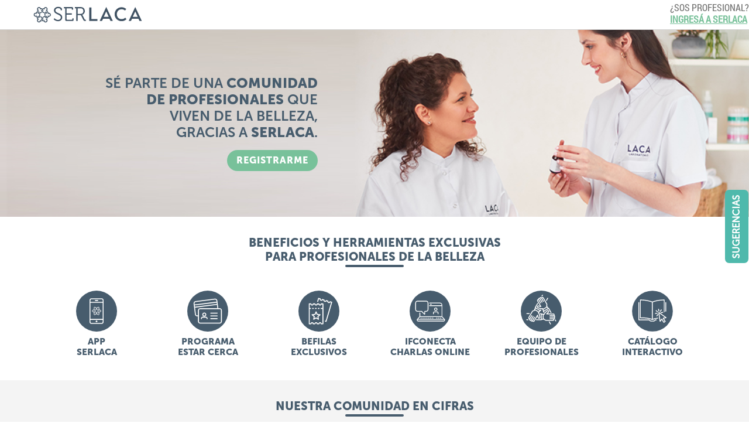

--- FILE ---
content_type: text/html; charset=utf-8
request_url: https://www.serlaca.com/
body_size: 11481
content:
<!DOCTYPE html>
<html lang="en">
<head>
    <meta charset="utf-8" />
    <!-- Google Tag Manager -->
    <script>
        (function (w, d, s, l, i) {
            w[l] = w[l] || []; w[l].push({
                'gtm.start':
                    new Date().getTime(), event: 'gtm.js'
            }); var f = d.getElementsByTagName(s)[0],
                j = d.createElement(s), dl = l != 'dataLayer' ? '&l=' + l : ''; j.async = true; j.src =
                    'https://www.googletagmanager.com/gtm.js?id=' + i + dl; f.parentNode.insertBefore(j, f);
        })(window, document, 'script', 'dataLayer', 'GTM-5VG2J8D');</script>
    <!-- End Google Tag Manager -->
    <title>Home - SERLACA</title>
    <meta http-equiv="Cache-Control" content="no-cache, no-store, mustrevalidate">
    <meta http-equiv="Pragma" content="no-cache">
    <meta http-equiv="Expires" content="0">
    <meta http-equiv="Last-Modified" content="0">
    <meta charset="utf-8">
    <meta name="viewport" content="width=device-width, initial-scale=1, shrink-to-fit=no">
    <meta http-equiv="x-ua-compatible" content="ie=edge">
    <link rel="shortcut icon" type="image/x-icon" href="/favicon.ico">

    <meta name="description" content="SERLACA es la plataforma de crecimiento en c&#xF3;smetica profesional para ser lo que siempre so&#xF1;aste">

    <link rel="stylesheet" href="/lib/bootstrap/dist/css/bootstrap.min.css" />
    <link rel="stylesheet" href="/css/site.css?v=mERXG731c_rbUv1hwcZ0X_FmDXggE3INZkrN0s8FFfI" />
    <link rel="stylesheet" href="https://use.fontawesome.com/releases/v5.7.0/css/all.css" integrity="sha384-lZN37f5QGtY3VHgisS14W3ExzMWZxybE1SJSEsQp9S+oqd12jhcu+A56Ebc1zFSJ" crossorigin="anonymous">
    <link rel="stylesheet" href="https://cdn.jsdelivr.net/npm/bootstrap-icons@1.11.3/font/bootstrap-icons.min.css">
    <link rel="stylesheet" href="/lib/splide-2.4.21/dist/css/splide.min.css" />
    <script src="/lib/jquery/dist/jquery.min.js" type="text/javascript"></script>
    <script src="/js/site.js?v=Wp7Dy02z6l01uCVlAxvbIlxtlXOROHYnUFnZkHeQ0ZE"></script>
    <script src="/js/jquery.touchSwipe.min.js" type="text/javascript"></script>
    <script type="text/javascript" src="/lib/ckeditor/ckeditor.js"></script>
    <script src="/lib/splide-2.4.21/dist/js/splide.min.js"></script>
    <script src="/js/pagination.js?v=DE14yANBLDElSnI4vfiInuhLMKN31DOUN7JjEWKQaZo" type="text/javascript"></script>

     
<script>
    API_URL = "https://api.serlaca.com";
    SERLACA_URL = "https://www.serlaca.com";
    LABORATORIOLACA_URL = "https://www.laboratoriolaca.com";
</script>



    <script src="/js/apiCalls.js?v=-4QPpVOjMxLIYq7kKF9xQKaZa9bJXG20Pd_vfi47h9g"></script>
    <script src="/js/shoppingCartHandling.js?v=qJL-uK38bbTwrmuAwZxzprZWxY9wsls_a3d3cztYuRs"></script>
    <base href="/" />

    <style>
    </style>
    <!-- Global site tag (gtag.js) - Google Analytics -->
    <script async src="https://www.googletagmanager.com/gtag/js?id=UA-147976022-2"></script>
    <script>
        window.dataLayer = window.dataLayer || [];
        function gtag() { dataLayer.push(arguments); }
        gtag('js', new Date());

        gtag('config', 'UA-147976022-2');
    </script>

    <!-- Meta Pixel Code -->
    <script>
        !function(f,b,e,v,n,t,s)
        {if(f.fbq)return;n=f.fbq=function(){n.callMethod?
        n.callMethod.apply(n,arguments):n.queue.push(arguments)};
        if(!f._fbq)f._fbq=n;n.push=n;n.loaded=!0;n.version='2.0';
        n.queue=[];t=b.createElement(e);t.async=!0;
        t.src=v;s=b.getElementsByTagName(e)[0];
        s.parentNode.insertBefore(t,s)}(window, document,'script',
        'https://connect.facebook.net/en_US/fbevents.js');
        fbq('init', '4387574221487029');
        fbq('track', 'PageView');
    </script>
    <noscript>
        <img height="1" width="1" style="display:none"
             src="https://www.facebook.com/tr?id=4387574221487029&ev=PageView&noscript=1" />
    </noscript>
    <!-- End Meta Pixel Code -->

</head>
<body class="d-flex flex-column m-0  ">
    <!-- Google Tag Manager (noscript) -->
    <noscript>
        <iframe src="https://www.googletagmanager.com/ns.html?id=GTM-5VG2J8D"
                height="0" width="0" style="display:none;visibility:hidden"></iframe>
    </noscript>
    <!-- End Google Tag Manager (noscript) -->
    <header>
        <nav class="navbar p-0 navbar-expand-sm  navbar-toggleable-sm navbar-light fixed-top bg-white " style="max-height: 4em; border-bottom: solid 1px lightgray; ">
            <div class=" w-100 d-flex  justify-content-between align-items-center" style="margin-inline: 1rem!important">
                
<button id="menu_serlaca_button" class="navbar-toggler d-block d-lg-none px-0 border-0 me-2" type="button" data-bs-toggle="offcanvas" data-bs-target="#menu_serlaca_offcanvas"
        aria-expanded="false" aria-label="Toggle navigation" >
    <span class="navbar-toggler-icon"></span>
</button>
<div>
    <a class="navbar-brand logo mx-auto mx-md-0 py-0" href="/"><img src="/img/header/Logotipo_SERLACA.svg" height="50" class="w-100" /></a>
</div>
<script>if (window.location.pathname == "/") $("#menu_serlaca_button").addClass("d-none");</script>
                <style>
    .btn-login {
        background-color: #A7A9AC;
        border-radius: 50em;
        color: #fff !important;
        font-weight: bold;
        border: none !important;
        text-align: center;
        text-transform: uppercase;
        letter-spacing: 1px;

    }

        .btn-login:hover {
            background-color: #6D6E71 !important;
        }

    .login-text {
        font-family: 'RobotoCondensed-Regular';
        font-size: 16px;
        color: #6f6f6e;
    }

    #cant-notification-unread {
        right: -12px;
        top: 1px;
        right: 2px;
        padding: 3px;
        width: 20px;
        height: 20px;
        text-align: center;
        align-items: center;
        justify-content: center;
        display: flex;
        font-size: 0.6em;
        border-radius: 50%;
        color: #ffffff;
        background-color: mediumaquamarine;
        z-index: 2;
        font-weight: bold;
        position: absolute;
        letter-spacing: 1px;
        box-shadow: 0em 0em 0.3em rgb(0 0 0 / 40%)
    }
</style>

<div class="login-text text-center text-sm-start">
    <div class="lh-1 d-none d-sm-block">¿SOS PROFESIONAL?</div>
    <div class="lh-1 d-sm-none font-size-0c7 text-nowrap">¿SOS PROFESIONAL?</div>
    <a class="fw-bold color-general d-none d-sm-block" href="/Login">INGRESÁ A SERLACA</a>
    <a class="fw-bold color-general d-sm-none" href="/Login">INGRESAR</a>
</div>

            </div>
        </nav>
    </header>

    <div style="min-height: 50px;" class="bg-white">

    </div>

    <main role="main" class=" ">
        <div class="">
            
<style>
    @font-face {
        font-family: 'MuseoSans-300';
        src: url('/css/fonts/MuseoSans/MuseoSans_300.otf') format('truetype');
    }
    @font-face {
        font-family: 'MuseoSans-500';
        src: url('/css/fonts/MuseoSans/MuseoSans_500.otf') format('truetype');
    }
    @font-face {
        font-family: 'MuseoSans-700';
        src: url('/css/fonts/MuseoSans/MuseoSans_700.otf') format('truetype');
    }
    @font-face {
        font-family: 'MuseoSans-900';
        src: url('/css/fonts/MuseoSans/MuseoSans_900.otf') format('truetype');
    }
    :root {
        --main-bg-color: #78C19A;
        --main-gray-blue-color: #475C6D;
        --main-tiza-gray: #F4F4F4;
    }
    .bold-font {
        font-family: 'MuseoSans-700';
    }

    .bolder-font {
        font-family: 'MuseoSans-900';
    }
    strong {
        font-family: 'MuseoSans-900';
    }

    .card-img-top {
        max-height: 70px;
        margin-bottom: 0.5em;
    }

    #nuestra_comunidad_numeros .card {
        box-shadow: 0 4px 8px 0 rgb(0 0 0 / 20%), 0 6px 20px 0 rgb(0 0 0 / 19%) !important;
        border-radius: 20px !important;
        overflow: hidden;
        width: 18em !important;
        height: 12em !important;
    }

    .bg-light-pink {
        background-color: #fed8e5;
    }

    .h2, h2 {
        font-size: calc(0.7rem + 1vw);
    }

    .fs-4 {
        font-size: calc(0.6rem + .8vw) !important;
    }

    .fs-5 {
        font-size: calc(0.5rem + .7vw) !important;
    }

    .fs-6 {
        font-size: calc(0.4rem + .7vw) !important;
    }

    .laca-bg-color-tiza-gray {
        background-color: #F4F4F4;
    }
    .laca-color-gray-blue {
        color: #475C6D;
    }
    html {
        font-family: 'MuseoSans-500';
        font-size: 16px;
        color: #6f6f6e;
    }

    body {
        min-height: 100vh;
    }
    main {
        font-family: 'MuseoSans-500';
        color: #475C6D;
        display: flex;
        flex-direction: column;
        flex-grow: 1;
    }
    .title-line {
        margin: auto !important;
        height: 4px;
        border-radius: 3px;
        width: 100px; /* or 100px */
        background-color: #475C6D;
    }

    .titulo {
        font-size: 1.4em;
        text-align: center !important;
        text-transform: uppercase !important;
    }

    .titulo > h1 {
        font-size: 0.9em;
        text-align: center !important;
        text-transform: uppercase !important;
        font-family: 'MuseoSans-900' !important;
        margin-bottom: 0.1em;
    }
    .btn_comun {
        background-color: #78C19A;
        border-radius: 50em;
        color: #fff !important;
        font-family: 'MuseoSans-900';
        border: none !important;
        text-align: center;
        text-transform: uppercase;
        padding-right: 1em;
        padding-left: 1em;
    }
    .lh-1_2 {
        line-height: 1.2;
    }

    .expo-home-bg {
        background-image: url("img/quieroSerLACA/IMG_SERLACA_mobile.jpg");
        background-repeat: no-repeat;
        background-size: cover;
        background-position: center right;
        flex: 1;
        min-height: 40vw;
    }
    footer {
        font-family: 'RobotoCondensed-Light';
        letter-spacing: 1px;
        background-color: var(--main-gray-blue-color);
        position: unset !important;
        line-height: 46px !important;
        font-size: 0.9em;
        white-space: nowrap;
        bottom: 0;
        width: 100%;
    }
    header nav {
        background-color: var(--main-tiza-gray);
    }

    @media (min-width: 768px) {
        .expo-home-bg {
            background-image: url("img/quieroSerLACA/IMG_SERLACA_web.jpg");
            background-repeat: no-repeat;
            background-size: cover;
            background-position: center right;
            flex: 1;
            min-height: 25vw;
        }
    }

    .card-body {
        margin-bottom: 1em;
    }
</style>
<section>
    <div class="expo-home-bg d-flex flex-column justify-content-center">
        <div class="container">
            <div class="row m-0">
                <div class="col-6 p-0 d-flex justify-content-center">
                    <div class="my-3 my-md-5 text-end">
                        <h2 class="bold-font mb-3">
                            SÉ PARTE DE UNA <strong>
                                COMUNIDAD<br />
                                DE PROFESIONALES
                            </strong> QUE<br />
                            VIVEN DE LA BELLEZA,<br />
                            GRACIAS A <strong>SERLACA</strong>.
                        </h2>
                        <a class="btn btn_comun center" href="https://serlaca.com/Registro">REGISTRARME</a>

                    </div>

                </div>
                <div class="col-md-6 p-0"></div>
            </div>
        </div>
    </div>
    <div class="pe-0 pt-3 pb-4">
        <div class="container ">
            <div class="titulo  text-center py-3 text-uppercase">
                <h1 class="">Beneficios y Herramientas exclusivas<br />para profesionales de la belleza</h1>

                <div class=" title-line  ">  </div>
            </div>


            <div class="row justify-content-center text-uppercase bolder-font fs-6 lh-1_2 pt-4">


                <div class="col-4 col-md-2">
                    <div class="card border-0 m-auto " style="">
                        <div class="d-flex justify-content-center">
                            <a href="https://laboratoriolaca.com/serlaca/appserlaca">
                                <img src="/img/quieroSerLACA/serlaca_icons/QSL_Icono-AppSerlaca.svg" class="card-img-top">
                            </a>
                        </div>
                        <div class="text-center  card-body p-0">
                            <div class="     ">App<br /> SERLACA</div>
                        </div>
                    </div>
                </div>
                <div class="col-4 col-md-2">
                    <div class="card border-0 m-auto " style="">
                        <div class="d-flex justify-content-center">
                            <a href="https://laboratoriolaca.com/serlaca/estarcerca">
                                <img src="/img/quieroSerLACA/serlaca_icons/QSL_Icono-ProgramaEstarCerca.svg" class="card-img-top">
                            </a>
                        </div>
                        <div class="text-center  card-body p-0">
                            <div class="     ">Programa<br /> Estar Cerca</div>
                        </div>
                    </div>
                </div>

                <div class="col-4 col-md-2">
                    <div class="card border-0 m-auto " style="">
                        <div class="d-flex justify-content-center">
                            <a href="https://laboratoriolaca.com/serlaca/befilas">
                                <img src="/img/quieroSerLACA/serlaca_icons/QSL_Icono-BefilasExclusivos.svg" class="card-img-top">
                            </a>
                        </div>
                        <div class="text-center  card-body p-0">
                            <div class="      ">Befilas<br /> Exclusivos</div>

                        </div>
                    </div>
                </div>

                <div class="col-4 col-md-2">
                    <div class="card border-0 m-auto " style="">
                        <div class="d-flex justify-content-center">
                            <a href="https://laboratoriolaca.com/serlaca/ifconecta">
                                <img src="/img/quieroSerLACA/serlaca_icons/QSL_Icono-IFConecta.svg" class="card-img-top">
                            </a>
                        </div>
                        <div class="text-center  card-body p-0">
                            <div class="     ">IFConecta<br /> Charlas Online</div>
                        </div>
                    </div>
                </div>

                <div class="col-4 col-md-2">
                    <div class="card border-0  m-auto" style="">
                        <div class="d-flex justify-content-center">
                            <a href="https://laboratoriolaca.com/serlaca/epro">
                                <img src="/img/quieroSerLACA/serlaca_icons/QSL_Icono-EPRO.svg" class="card-img-top">
                            </a>
                        </div>
                        <div class="text-center  card-body p-0">
                            <div class="     ">Equipo de<br /> Profesionales</div>

                        </div>
                    </div>
                </div>


                <div class="col-4 col-md-2">
                    <div class="card border-0 m-auto " style="">
                        <div class="d-flex justify-content-center">
                            <a href="https://laboratoriolaca.com/serlaca/catalogo">
                                <img src="/img/quieroSerLACA/serlaca_icons/QSL_Icono-CatalogoProductos.svg" class="card-img-top" />
                            </a>
                        </div>

                        <div class="text-center card-body p-0">
                            <div class="  ">
                                Catálogo<br />
                                Interactivo
                            </div>

                        </div>
                    </div>
                </div>
            </div>

        </div>
    </div>

    <div class=" mx-0 laca-bg-color-tiza-gray ">
        <div class="container pt-3 pb-4">
            <div class="titulo  text-center py-3 text-uppercase">
                <h1 class="">NUESTRA COMUNIDAD EN CIFRAS</h1>

                <div class=" title-line  ">  </div>
            </div>
            <div class="row p-2 me-0 justify-content-center" id="nuestra_comunidad_numeros">
                <div class="col-12  col-sm-12 col-md-6 col-lg-4    p-2  d-flex flex-column">
                    <div class="card p-4 shadow-lg text-center rounded-3 m-auto   justify-content-center ">
                        <div class=" p-0 mb-0 d-inline-block">
                            <div class=" m-0  d-flex justify-content-center align-items-center card-title text-center laca-color-gray-blue ">
                                <div class="h1 m-0 text-center laca-color-gray-blue bolder-font">+</div>
                                <div class="font-size-4 lh-1 m-0 px-1 text-center laca-color-gray-blue bolder-font">80.000</div>
                            </div>
                        </div>
                        <div class="    p-0">
                            <p class="card-text text-center lh-sm fs-5 text-uppercase">
                                Profesionales usan,
                                <br> venden y recomiendan
                                <br> laca
                            </p>
                        </div>

                    </div>
                </div>

                <div class="col-12  col-sm-12 col-md-6 col-lg-4  p-2">

                    <div class="card py-0 pb-0 shadow-lg text-center rounded-3 m-auto d-flex flex-column justify-content-center ">

                        <div class=" p-0   d-inline-block">
                            <div class=" m-0   d-flex col-6 m-auto justify-content-center    text-center card-title text-center laca-color-gray-blue ">
                                <div>
                                    <div class="">
                                        <small class="h1   text-uppercase text-justify lh-1   mb-0 text-center laca-color-gray-blue ">Hasta</small>

                                    </div>
                                    <div class="font-size-4 lh-1  text-justify   m-0 text-center laca-color-gray-blue bolder-font">50%</div>
                                </div>

                            </div>
                        </div>


                        <div class=" p-0    ">
                            <p class="card-text text-center lh-sm fs-5 text-uppercase">
                                DE DESCUENTO
                                <br> EN PRODUCTOS
                            </p>
                        </div>

                    </div>


                </div>

                <div class="col-12 col-sm-12 col-md-6 col-lg-4   p-2">
                    <div class="card p-4 shadow-lg text-center rounded-3 m-auto   d-flex flex-column justify-content-center ">
                        <div class=" p-0   d-inline-block">
                            <div class=" m-0  d-flex justify-content-center align-items-center card-title text-center laca-color-gray-blue ">
                                <div class="h1 m-0 text-center laca-color-gray-blue bolder-font">+</div>
                                <div class="font-size-4 m-0 lh-1 px-1 text-center laca-color-gray-blue bolder-font">48</div>
                            </div>
                        </div>
                        <div class="    p-0">
                            <p class="card-text text-center lh-sm fs-5 text-uppercase">
                                horas de
                                <br> capacitaciones
                                <br> mensuales gratis
                            </p>
                        </div>

                    </div>
                </div>

                <div class="col-12  col-sm-12 col-md-6 col-lg-4   p-2 ">
                    <div class="card p-4 shadow-lg text-center rounded-3 m-auto   d-flex flex-column justify-content-center ">
                        <div class=" p-0   d-inline-block">
                            <div class=" m-0  d-flex justify-content-center align-items-center card-title text-center laca-color-gray-blue ">

                                <div class="font-size-4 lh-1 m-0 px-1 text-center laca-color-gray-blue bolder-font ">36</div>
                            </div>
                        </div>
                        <div class="    p-0">
                            <p class="card-text text-center lh-sm fs-5 text-uppercase">
                                Profesionales
                                <br> con su propio
                                <br> laca beauty
                            </p>
                        </div>

                    </div>
                </div>

                <div class="col-12  col-sm-12 col-md-6 col-lg-4  p-2">
                    <div class="card p-4 shadow-lg text-center rounded-3 m-auto d-flex flex-column justify-content-center ">
                        <div class=" p-0   d-inline-block">
                            <div class=" m-0  d-flex justify-content-center align-items-center card-title text-center laca-color-gray-blue ">

                                <div class="font-size-4  m-0 px-1 lh-1 text-center laca-color-gray-blue bolder-font">50</div>
                            </div>
                        </div>
                        <div class="    p-0">
                            <p class="card-text text-center lh-sm fs-5 text-uppercase">
                                puntos de ventas
                                <br> profesionales
                                <br> en argentina
                            </p>
                        </div>

                    </div>
                </div>


                <div class="col-12 col-sm-12 col-md-6 col-lg-4   p-2">
                    <div class="card p-4 shadow-lg text-center rounded-3 m-auto  d-flex flex-column justify-content-center  ">
                        <div class=" p-0   d-inline-block">
                            <div class=" m-0  d-flex justify-content-center align-items-center card-title text-center laca-color-gray-blue ">

                                <div class="font-size-4 lh-1 m-0 px-1 text-center laca-color-gray-blue bolder-font">5</div>
                            </div>
                        </div>
                        <div class="    p-0">
                            <p class="card-text text-center lh-sm fs-5 text-uppercase">
                                puntos de ventas
                                <br> profesionales
                                <br> en el exterior
                            </p>
                        </div>

                    </div>
                </div>

            </div>


        </div>
    </div>
</section>
        </div>


    </main>
    <footer class="footer text-white">
        <div class="container footer_page">
    <div class="row py-3 justify-content-evenly">
        <div class="col-lg-3 col-md-6 col-sm-12">
            <ul class="list-group list-group-flush pr-md-3">
                <li class="d-none  list-group-item p-0"></li>
                <li class="list-group-item p-0"><a class="text-decoration-none text-white" href="https://laboratoriolaca.com/Institucional" target="_blank">NUESTRA HISTORIA</a></li>
                <li class="list-group-item p-0"><a class="text-decoration-none text-white" href="https://laboratoriolaca.com/AtencionEmpresas" target="_blank">ATENCIÓN A EMPRESAS</a></li>
                <li class="list-group-item p-0"><a class="text-decoration-none text-white" href="https://laboratoriolaca.com/Empresa/SalePointAcquisition" target="_blank">ADQUIRIR UN PUNTO DE VENTA</a></li>
            </ul>
        </div>
        <div class="col-lg-3 col-md-6 col-sm-12">
            <ul class="list-group list-group-flush pr-md-3">

                <li class="list-group-item p-0"><a class="text-decoration-none text-white" href="https://laboratoriolaca.com/Contacto" target="_blank">CONTACTO</a></li>
                <li class="list-group-item p-0"></li>
                <li class="list-group-item p-0"><a class="text-decoration-none text-white" href="/terminosycondiciones">TÉRMINOS Y CONDICIONES DE USO</a></li>
                <li class="d-none  list-group-item p-0"></li>
            </ul>
        </div>
        <div class="col-lg-3 col-md-6 col-sm-12">
            <ul class="list-group list-group-flush pr-md-3">
                <li class="d-none  list-group-item p-0"></li>
                <li class="list-group-item p-0">
                    <div class="h-100">
                        <a href="https://www.facebook.com/LaboratorioLACAoficial/" target="_blank" class="text-decoration-none text-white">
                            <i class="fab fa-facebook fa-lg"> </i>
                            <span> FACEBOOK </span>
                        </a>
                    </div>
                </li>
                <li class="list-group-item p-0">
                    <div class="h-100">
                        <a href="https://www.instagram.com/laboratoriolaca/" target="_blank" class="text-decoration-none text-white">
                            <i class="fab fa-instagram fa-lg"> </i>
                            <span> INSTAGRAM </span>
                        </a>
                    </div>
                </li>

                <li class="list-group-item p-0">
                    <div class="h-100">
                        <a href="https://www.youtube.com/user/laboratoriolaca" target="_blank" class="text-decoration-none text-white">
                            <i class="fab fa-youtube fa-lg"> </i>
                            <span> YOUTUBE </span>
                        </a>
                    </div>
                </li>
            </ul>
        </div>
    </div>
</div>
    </footer>

    <div class=" offcanvas offcanvas-end " data-bs-scroll="true" data-bs-backdrop="true" tabindex="-1" id="shopping_cart" aria-labelledby="shopping_cart" style="background-color: var(--main-tiza-gray)">
        <div class="offcanvas-header py-2 flex-column" style="align-items: normal;">
            <div class="d-flex">
                <div class="flex-grow-1"></div>
                <div>
                    <button type="button" class="btn-close text-reset" data-bs-dismiss="offcanvas" aria-label="Close"></button>
                </div>
            </div>
            <div class="">
                <div class="d-flex">
                    <div class="flex-grow-1">
                        <span class="">
                            <span class="bold-font" style="font-size: 1.2em;">Mi carrito</span> (<span id="cart_total_units">-</span> unidades)
                        </span>
                    </div>
                    
                </div>
            </div>
            <div class="line-divider" style="border-width: 1px; border-style: none none solid none; border-color: darkgray;"></div>
        </div>
        <div class="offcanvas-body py-0 px-2 laca_scrollbar">
            <div class=" h-100  col-12 ">
                <div id="list_articles_cart_container_page" class="">
                    
                    <div style="height: 70%;">
                        <div class="order_container h-100 laca_scrollbar py-2 ">
                            <ul class="list-group list-group-flush" id="listArticlesCart">  </ul>
                        </div>
                    </div>

                    
                </div>

                <form id="form_product_order" class="d-none" onsubmit="SendOrderWhatssap(event)">
                    <div class="row w-100  mx-0 mb-3">
                        <span class="col-12 text-center font-size-1c2 bold-font">
                            COMPLETÁ TUS DATOS
                        </span>
                    </div>
                    <div class="container  ">
                        <div class="mb-3 carrito-input">
                            <label for="carrito_stores" class="form-label">Sucursal</label>
                            <select id="carrito_stores" type="text" class="form-select rounded-border" name="stores">
                            </select>
                        </div>
                        <div class="mb-3 carrito-input">
                            <label for="carrito_vendor" class="form-label">Vendedor</label>
                            <input type="text" maxlength="50" class="form-control" id="carrito_vendor" name="vendor">
                        </div>
                        <div class="mb-3">
                            <div class="row">
                                <div class="col-6 pe-1">
                                    <div class="carrito-input">
                                        <label for="carrito_delivery_mode" class="form-label text-truncate">Forma de Entrega</label>
                                        <select class="form-select rounded-border" style="" id="carrito_delivery_mode" name="delivery_mode" onchange="ChangeDeliveryMode()">
                                            <option value="RETIRE">Retiro</option>
                                            <option value="DELIVERY">Envío</option>
                                        </select>
                                    </div>
                                </div>
                               
                                <div class="col-6 ps-1">
                                    <div class="carrito-input">
                                        <label for="carrito_pay_mode" class="form-label text-truncate">Forma de Pago</label>
                                        <select class="form-select rounded-border" style="" id="carrito_pay_mode" name="pay_mode">
                                            <option value="CARD">Tarjeta</option>
                                            <option value="TRANSFER">Transferencia</option>
                                            <option value="MERCADOPAGO">Mercado Pago</option>
                                            <option value="CASH">Efectivo</option>
                                            <option value="TOAGREE">A Convenir</option>
                                        </select>
                                    </div>
                                </div>
                            </div>
                        </div>
                        <div class="mb-3 carrito-input disabled">
                            <label for="carrito_Adress" class="form-label">Dirección</label>
                            <input type="text" class="form-control" disabled id="carrito_Adress" name="Adress" placeholder="Localidad, calle, múmero y dpto.">
                        </div>

                        <div class="mb-3 carrito-input">
                            <label for="carrito_commentary" class="form-label">Comentario</label>
                            <textarea type="text" id="carrito_commentary" name="commentary" class="form-control" autocomplete="off" maxlength="300"></textarea>
                        </div>

                        <div class="d-flex rounded-3 p-2 mb-2" style="background-color: #E3E3E3;">
                            <div class="pe-2 d-flex align-items-center"><img class="img-fluid" src="/img/img_icons/Icono_AlertaGris.svg" style="min-width:24px;" /></div>
                            <div class="" style="font-size: 0.8em; line-height: 1em; color: #99a3b1;">La disponibilidad de los productos y costos de envío puede variar según la sucursal seleccionada.</div>
                        </div>

                        <div class="d-grid gap-2 col-8 mx-auto pb-2">
                            <button type="submit" class="my-2 btn btn_comun text-decoration-none">
                                Enviar Pedido <i class="fab fa-whatsapp whatsapp-icon mx-2"> </i>
                            </button>

                            <button onclick="GoToCartPage(event)" type="submit" class="btn btn_comun_secondary text-decoration-none ">
                                <i class="fas fa-chevron-left mx-2"></i>
                                Volver al Carrito
                            </button>
                        </div>
                    </div>
                </form>
            </div>
        </div>
        <div id="list_articles_cart_footer" class="bg-white offcanvas-footer px-4 position-relative d-none" style="box-shadow: 0 -4px 10px rgba(0, 0, 0, 0.3); z-index:1">
            <div class="d-flex justify-content-between  mt-2 bold-font">
                <div>Puntos Totales </div><div id="cart_total_points">0</div>
            </div>
            <div class="line-divider my-1" style="border-width: 1px; border-style: none none solid none; border-color: darkgray;"></div>
            <div class="d-flex justify-content-between bolder-font" style="font-size: 1.2em;">
                <div>TOTAL</div>
                <div>$ <span id="cart_total"></span></div>
            </div>
            <div class="py-2 pb-4 align-self-end d-grid ">
                <div class="row" style="font-size: 0.8em!important">
                    <div class="col-6 d-flex  justify-content-center">
                        <button onclick="TriggerClearCartConfirmation()" class="w-100 btn btn_comun_secondary text-decoration-none" style="background-color: var(--main-gray-blue-color)">
                            VACIAR CARRITO
                        </button>
                    </div>
                    <div class="col-6 d-flex  justify-content-center">
                        <button onclick="GoToSendOrderPage()" id="show_send_order_page_button" class="w-100 btn text-decoration-none btn_comun text-white">
                            CONTINUAR
                        </button>
                    </div>
                </div>
            </div>
        </div>
    </div>

    <div class="modal fade" id="ConfirmationDeleteCart" tabindex="-1" aria-labelledby="exampleModalLabell" aria-hidden="true">
        <div class="modal-dialog modal-sm">
            <div class="modal-content">
                <div class="modal-header">
                    <button type="button" class="btn-close" data-bs-dismiss="modal" aria-label="Close"></button>
                </div>
                <div class="modal-body text-center">
                    ¿Quieres vaciar el carrito?
                </div>
                <div class="modal-footer text-center">
                    <button onclick="ClearCart($(this))" type="button" data-bs-dismiss="modal" class="btn btn_comun">Confirmar</button>
                </div>
            </div>
        </div>
    </div>

    <div class="modal fade" id="ConfirmationDeleteCartPostSendOrder" tabindex="-1" aria-labelledby="exampleModalLabel" aria-hidden="true">
        <div class="modal-dialog">
            <div class="modal-content">
                <div class="modal-header">
                    <button type="button" class="btn-close" data-bs-dismiss="modal" aria-label="Close"></button>
                </div>
                <div class="modal-body text-center">
                    Esperamos que hayas podido realizar el pedido <br> ¿desea mantener el pedido en el carrito?
                </div>
                <div class="modal-footer text-center">
                    <button onclick="ClearCart($(this))" type="button" data-bs-dismiss="modal" class="btn btn_comun_secondary">Eliminar</button>
                    <button type="button" data-bs-dismiss="modal" class="btn btn_comun">Mantener</button>
                </div>
            </div>
        </div>
    </div>

    <div class="modal fade" id="info_proximo_befila_carrito" tabindex="-1" aria-hidden="true">
        <div class="modal-dialog">
            <div class="modal-content">
                <div class="modal-header">
                    <button type="button" class="btn-close" data-bs-dismiss="modal" aria-label="Close"></button>
                </div>
                <div class="modal-body text-center">

                </div>
                <div class="modal-footer text-center">
                    <button type="button" data-bs-dismiss="modal" class="btn btn-primary"> Cerrar </button>
                </div>
            </div>
        </div>
    </div>

    
<style>
    .btn_suggestions {
        position: fixed;
        background-color: #4fb9ac;
        z-index: 11;
        float: left;
        box-sizing: border-box;
        right: 1px;
        top: 45%;
        writing-mode: vertical-rl;
        color: #ffffff;
        border-radius: 7px;
        transform: rotate( 180deg );
        cursor: pointer;
        width: auto;
    }

        .btn_suggestions.btn_suggestions_mobile {
            height: 8em;
            overflow: hidden;
            width: 8px;
        }

    .emoji_suggestion {
        filter: grayscale(1);
    }

        .emoji_suggestion:hover {
            filter: grayscale(0);
        }

        .emoji_suggestion.selected {
            filter: grayscale(0);
        }
</style>
<div class="btn_suggestions fw-bold text-center d-none d-sm-block p-2" data-bs-toggle="modal" data-bs-target="#suggestionsModal"><span>SUGERENCIAS</span></div>
<div class="btn_suggestions btn_suggestions_mobile fw-bold text-center d-sm-none"><div style="opacity: 0">SUGERENCIAS</div></div>

<!-- Button trigger modal -->
<!-- Modal -->
<div class="modal fade" id="suggestionsModal" tabindex="-1" aria-labelledby="suggestionsModalLabel" aria-hidden="true">
    <div class="modal-dialog modal-dialog-centered">
        <div class="modal-content">
            <div class="modal-header text-center">
                <h5 class="modal-title" id="suggestionsModalLabel">¿Cómo es tu experiencia en SERLACA?</h5>
                <button type="button" class="btn-close" data-bs-dismiss="modal" aria-label="Close"></button>
            </div>
            <div class="modal-body">
                <div class="d-flex justify-content-center">
                    <div class="px-2 text-center"><div class="emoji_suggestion cursor-pointer" data-experience="1"><img class="img-fluid" width="50" height="50" src="/img/suggestions/mala.png" /></div><p class="fw-bold">Mala</p></div>
                    <div class="px-2 text-center"><div class="emoji_suggestion cursor-pointer" data-experience="2"><img class="img-fluid" width="50" height="50" src="/img/suggestions/no_megusta.png" /></div><p class="fw-bold lh-1">No me<br /> gusta</p></div>
                    <div class="px-2 text-center"><div class="emoji_suggestion cursor-pointer" data-experience="3"><img class="img-fluid" width="50" height="50" src="/img/suggestions/puede_mejorar.png" /></div><p class="fw-bold lh-1">Puede<br /> Mejorar</p></div>
                    <div class="px-2 text-center"><div class="emoji_suggestion cursor-pointer" data-experience="4"><img class="img-fluid" width="50" height="50" src="/img/suggestions/me_gusta.png" /></div><p class="fw-bold lh-1">Me<br /> Gusta</p></div>
                    <div class="px-2 text-center"><div class="emoji_suggestion cursor-pointer" data-experience="5"><img class="img-fluid" width="50" height="50" src="/img/suggestions/me_encanta.png" /></div><p class="fw-bold lh-1">Me<br /> Encanta</p></div>
                </div>
                <div id="suggestion_form" class="d-none">
                    <textarea class="form-control" id="suggestion_commentary" rows="3" maxlength="499" placeholder="Cuentanos tu experiencia.."></textarea>
                    <input id="suggestion_mail" class="form-control mt-1 for_nologged" type="text" placeholder="Mail(opcional)" />
                    <input id="suggestion_phoneNumber" class="form-control mt-1 for_nologged" type="number" placeholder="Telefono(opcional)" />
                </div>
            </div>
            <div class="modal-footer d-none">
                <button type="button" class="btn btn-primary" onclick="sendSuggestion()">Enviar</button>
            </div>
        </div>
    </div>
</div>
<script>
    let animationSpeed = 300;
    let boton = $(".btn_suggestions.btn_suggestions_mobile");
    let texto = boton.find("div");
    $(document).ready(() => {
        if (window.innerWidth < 576)
            showButton();
    });
    $(boton).click(() => {
        showButton();
        if (boton.hasClass("clickeable")) $("#suggestionsModal").modal("show");
    });
    function showButton() {
        boton.animate({ width: 40 }, animationSpeed, () => $(boton).addClass("clickeable"));
        texto.animate({ padding: 8, opacity: 1 }, animationSpeed);
        hideButton();
    }

    function hideButton() {
        setTimeout(() => {
            boton.animate({ width: 8 }, animationSpeed, () => $(boton).removeClass("clickeable"));
            texto.animate({ opacity: 0, padding: 0 }, animationSpeed);
        }, 3500);
    }

</script>

<script>
    //script para caritas
    $(".emoji_suggestion").click((clickedEmoji) => {
        $(".emoji_suggestion").removeClass("selected");
        $(clickedEmoji.currentTarget).addClass("selected");

        //mostrar form
        $("#suggestion_form").removeClass("d-none");
        $("#suggestionsModal .modal-footer").removeClass("d-none");

        if (getCredentials() != null) $("#suggestion_form .for_nologged").addClass("d-none");
    });

    function resetForm() {
        $(".emoji_suggestion").removeClass("selected");
        $("#suggestion_form").addClass("d-none");
        $("#suggestionsModal .modal-footer").addClass("d-none");
    }

    function sendSuggestion() {
        $("#suggestionsModal").modal("hide");
        var myHeaders = new Headers();
        myHeaders.append('Content-Type', 'application/json');
        myHeaders.append("Accept", 'application/json');
        console.log("Envia sugerencia");
        fetch("/Api/Suggestions/Suggestions/Save", {
            method: 'post',
            headers: myHeaders,
            body: JSON.stringify(obtainData())
        }).then(response => response.json())
            .then(data => {
                resetForm();
                return data;
            })
            .catch(error => console.log(error));
    }

    function obtainData() {
        let data = {};
        data.url = window.location.href;
        data.experienceValue = $(".emoji_suggestion.selected").data("experience");
        data.mail = $("#suggestion_mail").val();
        data.phoneNumber = $("#suggestion_phoneNumber").val();
        let credentials = getCredentials();
        if (credentials != null) data.lacaId = credentials.user.toString();
        data.commentary = $("#suggestion_commentary").val();
        return data;
    }
</script>

    <script src="/lib/bootstrap/dist/js/bootstrap.bundle.min.js"></script>
    
</body>
</html>


--- FILE ---
content_type: text/css
request_url: https://www.serlaca.com/css/site.css?v=mERXG731c_rbUv1hwcZ0X_FmDXggE3INZkrN0s8FFfI
body_size: 9416
content:
/* Please see documentation at https://docs.microsoft.com/aspnet/core/client-side/bundling-and-minification
for details on configuring this project to bundle and minify static web assets. */

::-webkit-input-placeholder { /* Chrome */
    /* color: red; */
}

:root {
    --main-bg-color: #0CAF97;
    --main-gray-blue-color: #475C6D;
    --main-tiza-gray: #F4F4F4;
    --main-tiza-gray-spawn: #E5E4E4;
    --main-card-product-gray: #425563;
    --main-green-product: #07ae96;
}

@font-face {
    font-family: 'RobotoCondensed-Bold';
    src: url('fonts/RobotoCondensed-Bold.ttf') format('truetype');
}

@font-face {
    font-family: "haettenschweiler";
    src: url("/css/fonts/haettenschweiler.ttf");
}

@font-face {
    font-family: "Roboto-Condensed";
    src: url("/css/fonts/Roboto-Condensed.ttf");
    src: url("/css/fonts/Roboto-Condensed.otf");
}
@font-face {
    font-family: "kredit-front-3";
    src: url("fonts/kredit.front.ttf");
}
@font-face {
    font-family: 'RobotoCondensed-Regular';
    src: url('fonts/RobotoCondensed-Regular.ttf') format('truetype');
}

@font-face {
    font-family: 'RobotoCondensed-Light';
    src: url('fonts/RobotoCondensed-Light.ttf') format('truetype');
}

@font-face {
    font-family: 'Retro-Gaming';
    src: url('fonts/Retro-Gaming.ttf') format('truetype');
}

/* Extra Small Devices, Phones SM */
@media only screen and (min-width : 480px) {
    #favoritos .splide__pagination {
        bottom: -2.5em;
    }
}

/*font credenciales*/

@font-face {
    font-family: 'OCR-A BT';
    src: url('/css/fonts/OCR-a.ttf') format('truetype')
}

@font-face {
    font-family: "OCR-B BT";
    src: url("/css/fonts/OCR-b.ttf") format('truetype')
}


@font-face {
    font-family: "OCRAStd";
    src: url("/css/fonts/OCRAStd.otf") format('truetype');
}
/*MUSEO SANS COND*/

@font-face {
    font-family: 'MuseoSansCond-100';
    src: url('fonts/MuseoSansCond/MuseoSansCond_100.otf') format('truetype');
}

@font-face {
    font-family: 'MuseoSansCond-300';
    src: url('fonts/MuseoSansCond/MuseoSansCond_300.otf') format('truetype');
}

@font-face {
    font-family: 'MuseoSansCond-500';
    src: url('fonts/MuseoSansCond/MuseoSansCond_500.otf') format('truetype');
}

@font-face {
    font-family: 'MuseoSansCond-700';
    src: url('fonts/MuseoSansCond/MuseoSansCond_700.otf') format('truetype');
}

@font-face {
    font-family: 'MuseoSansCond-900';
    src: url('fonts/MuseoSansCond/MuseoSansCond_900.otf') format('truetype');
}

/*MUSEO SANS*/
@font-face {
    font-family: 'MuseoSans-100';
    src: url('fonts/MuseoSans/MuseoSans_100.otf') format('truetype');
}
@font-face {
    font-family: 'MuseoSans-300';
    src: url('fonts/MuseoSans/MuseoSans_300.otf') format('truetype');
}

@font-face {
    font-family: 'MuseoSans-500';
    src: url('fonts/MuseoSans/MuseoSans_500.otf') format('truetype');
}

@font-face {
    font-family: 'MuseoSans-700';
    src: url('fonts/MuseoSans/MuseoSans_700.otf') format('truetype');
}

@font-face {
    font-family: 'MuseoSans-900';
    src: url('fonts/MuseoSans/MuseoSans_900.otf') format('truetype');
}

@font-face {
    font-family: 'Museo-300';
    src: url('fonts/Museo/Museo-300.otf') format('truetype');
}

@font-face {
    font-family: 'Museo-500';
    src: url('fonts/Museo/Museo-500.otf') format('truetype');
}


.bold-font {
    font-family: 'MuseoSans-700';
}

.bolder-font {
    font-family: 'MuseoSans-900';
}



html {
    font-family: 'MuseoSans-500';
    font-size: 15px;
    color: #6f6f6e;
    /* font-size: calc(0.4em + 1vh) !important; */
    /*font-size: 110% !important;*/
    /* font-size: calc(1.25em + 1.3vw);*/
}

.invert-color {
    filter: invert(1);
}


.dropdown-item {
    color: rgba(0,0,0,.55);
    font-size: 14px;
}

    .dropdown-item:focus {
        background-color: white;
        color: rgba(0,0,0,.55);
    }

    .dropdown-item:hover {
        color: var(--main-bg-color) !important;
        background-color: white !important;
    }

    .dropdown-item.active .dropdown-item:active {
        color: var(--main-bg-color) !important;
        text-decoration: none !important;
        background-color: #fff !important;
    }


header #menu {
    font-family: 'RobotoCondensed-Bold';
}

header {
    color: #6f6f6e;
}

main {
    font-family: 'MuseoSans-500';
    color: var(--main-gray-blue-color);
    min-height: initial;
    flex-grow: 1;
}

body {
    height: 100vh !important;
    font-family: 'MuseoSans-500';
    color: var(--main-gray-blue-color);
}

footer {
    font-family: 'RobotoCondensed-Light';
    letter-spacing: 1px;
    background-color: #415364;
   /* position: unset !important; */
    line-height: 46px !important;
    font-size: 0.9em;
    white-space: nowrap;
    bottom: 0;
    width: 100%;
    position: relative;
}
.img-fit {
    object-fit: contain;
    width: 100%;
    height: 100%;
}



.menu_item a, .nav-item a {
    text-transform: uppercase;
}

.navbar-light .navbar-nav .show > .nav-link, .navbar-light .navbar-nav .nav-link:hover {
    color: #3cc3b2;
}

.footer_page .list-group-item:first-child {
    border: none !important;
}

.footer_page .list-group-item {
    background-color: transparent;
    border-bottom: solid 1px #ffffff;
}

#btn_inscripcion {
    background-color: #3cc3b2;
    border-radius: 1em;
    color: #ffffff;
    padding-left: 30px;
    padding-right: 30px;
    font-weight: bold;
    border: none !important;
}
.btn_cancelar, .btn_cancelar_largo {
    background-color: #B8B7B7;
    border-radius: 50em;
    color: #fff !important;
    font-weight: bold;
    border: none !important;
    text-align: center;
    text-transform: uppercase;
    letter-spacing: 1px;
    padding-right: 1em;
    padding-left: 1em;
}
.btn_comun, .btn_comun_largo, .btn_comun_medio {
    background-color: #40B8A2;
    border-radius: 50em;
    color: #fff !important;
    font-weight: bold;
    border: none !important;
    text-align: center;
    text-transform: uppercase;
    letter-spacing: 1px;
    padding-right: 1em;
    padding-left: 1em;
}
    .btn_comun_medio {
        width: 50%;
    }
    .btn_comun_largo, .btn_cancelar_largo {
        width: 100%;
    }

    .btn-simple {
        border-radius: 50em;
        font-weight: bold;
        border: none !important;
        text-align: center;
        text-transform: uppercase;
        letter-spacing: 1px;
        padding-right: 1em;
        padding-left: 1em;
    }

    .btn_comun:hover {
        background-color: #189E84 !important;
    }

 

    .btn_comun:hover {
        background-color: #189E84 !important;
    }

    .hover-grey:hover {
        background-color: #6f6f6e !important;
        color: white !important;
    }

.btn_comun_secondary {
    background-color: var(--main-gray-blue-color);
    border-radius: 50em;
    color: #fff !important;
    font-weight: bold;
    border: none !important;
    text-align: center;
    text-transform: uppercase;
    letter-spacing: 1px;
    padding-right: 1em;
    padding-left: 1em;
}
.btn_comun_danger {
    background-color: #E77373;
    border-radius: 50em;
    color: #fff !important;
    font-weight: bold;
    border: none !important;
    text-align: center;
    text-transform: uppercase;
    letter-spacing: 1px;
    padding-right: 1em;
    padding-left: 1em;
}

.btn_comun_danger:hover {
    background-color: #882424;
}

.btn_comun_white {
    background-color: #fff;
    border-radius: 50em;
    color: #40B8A2 !important;
    font-weight: bold;
    border: none !important;
    text-align: center;
    text-transform: uppercase;
    letter-spacing: 1px;
    padding-right: 1em;
    padding-left: 1em;
}

.border-right-0 {
    border-right: 0px !important;
}

.border-left-0 {
    border-left: 0px !important;
}

.border-radius-0 {
    border-radius: 0px !important;
}

.titulo strong {
    font-size: 1.4em;
    position: relative;
}



.text-justify {
    text-align: justify;
}

.title-line {
    margin: auto !important;
    height: 5px;
    border-radius: 3px;
    width: 100px; /* or 100px */
    background-color: var(--main-bg-color);
}

.form-group input {
    border: 1px solid #636568;
}

.form-group textarea {
    border: 1px solid #636568;
}

.form-group .input-group-text {
    border: 1px solid #636568;
}

.form-group {
    margin-bottom: 1em;
}

.dropdown-menu-arrow {
    top: -32px;
    left: 5%;
    width: 0;
    height: 0;
    position: relative;
}

    .dropdown-menu-arrow:before,
    .dropdown-menu-arrow:after {
        content: "";
        position: absolute;
        display: block;
        width: 0;
        height: 0;
        border-width: 12px 12px;
        border-style: solid;
        border-color: transparent;
        z-index: 1001;
    }

    .dropdown-menu-arrow:after {
        bottom: -18px;
        right: -8px;
        border-bottom-color: #fff;
    }

    .dropdown-menu-arrow:before {
        bottom: -17px;
        right: -8px;
        border-bottom-color: rgba(0,0,0,.15);
    }

.text-gray {
    color: #6f6f6e !important;
}
/* Small Devices, Tablets MD*/
@media only screen and (min-width : 768px) {
    .oferta {
        border-bottom: none;
        border-right: solid 1px;
    }

    #container-image-serlaca {
        background: url(/img/f1.png) right no-repeat;
        background-size: auto 100%, auto 100%;
    }
    #container-image-miEquipo {
        background: url(/img/agrandaMiEquipo/IMG_CATALOGOinteractivo_mobile.jpg);
        background-size: auto 100%, auto 100%;
        background-repeat: no-repeat;
        background-position:right;
    }
}

::-webkit-input-placeholder { /* Chrome */
    color: red;
}

/* Medium Devices, Desktops LG*/
@media only screen and (min-width : 992px) {

    #favoritos .splide__arrow--prev {
        left: -2em !important;
    }

    #favoritos .splide__arrow--next {
        right: -2em !important;
    }

    #favoritos .splide__pagination {
        display: none !important;
    }

    .card-map {
        min-height: 184.9px;
    }
}

/* Large Devices, Wide Screens XL*/
@media only screen and (min-width : 1200px) {
    .card-map {
        min-height: 184.9px;
        height: auto;
    }
}
/*Color general para el sitio*/


/* COLORES */
.color-general {
    color: var(--main-bg-color) !important;
}

.color-gray {
    color: #6f6f6e;
}
.color-darkgray{
    color: darkgray;
}
.bg-lightgray-2 {
    background-color: #f3f3f3;
}
.bg-hotpink {
    background-color: hotpink;
}
.bg-pink {
    background-color: #e71d75;
}
.bg-black {
    background-color: black;
}

.bg-color-general {
    background: var(--main-bg-color) !important;
}

.bg-dodgerblue {
    background-color: dodgerblue;
}

.bg-grey {
    background-color: #e3e3e3;
}

.bg-dimgray {
    background-color: dimgray;
}


.bg-lightgray {
    background-color: lightgray;
}

.bg-grey-gradient {
    background-image: linear-gradient(to right, #e3e3e3, #ffffff );
}

.bg-breadcrumb {
    background-color: var(--main-gray-blue-color);
}

.breadcrumb {
    padding-top: .1em !important;
    padding-bottom: .1em !important;
    color: white!important;
}
.breadcrumb-item + .breadcrumb-item::before{
    color: white!important;
}

.bg-color-general-fade {
    background-color: #44c2b138;
}
 
.bg-light-green {
    background-color: #def2f3;
}
.bg-white{
    background-color: white;
}

.color-light-green {
    color: #def2f3;
}

.bg-color-selector {
    background-color: #def2f3;
}

/* TAMAÑO FUENTE FONT-SIZE*/
/* Sticky footer styles#f5f5f5
-------------------------------------------------- */
.font-size-4 {
    font-size: 4em !important;
}

.font-size-2 {
    font-size: 2em !important;
}

.font-size-1c5 {
    font-size: 1.5em !important;
}

.font-size-1c3 {
    font-size: 1.3em !important;
}

.font-size-1c2 {
    font-size: 1.2em !important;
}

.font-size-1c {
    font-size: 1em !important;
}

.font-size-0c7 {
    font-size: 0.7em !important;
}

.font-size-0c9 {
    font-size: 0.9em !important;
}




.letter-spacing-1 {
    letter-spacing: 1px !important;
}

.line-height {
    line-height: 1px !important;
}

.line-height1c2 {
    line-height: 1.2em !important;
}

.border-top {
    border-top: 1px solid #e5e5e5;
}

.border-bottom {
    border-bottom: 1px solid #e5e5e5;
    

}

.border-dashed {
    border: dashed;
}

.box-shadow {
    box-shadow: 0 .25em .75em rgba(0, 0, 0, .05);
}

button.accept-policy {
    font-size: 1em;
    line-height: inherit;
}

.cursor-pointer {
    cursor: pointer;
}

/* Sticky footer styles
-------------------------------------------------- */



/*Cambios en el header*/


#menu {
    padding: 0em !important;
}


/* Estilos y Manejo de Carousel */

.carousel-indicators li {
    border-radius: 50%;
    width: 15px;
    height: 15px;
}

.prev-container, .next-container {
    width: 4em !important;
    height: 100% !important;
    position: absolute;
    top: 0%;
    z-index: 1;
    opacity: 1;
}

.next-container {
    right: 0 !important;
}


.carousel-item:hover .prev-container {
    display: none !important;
    width: 10em !important;
}

.carousel-control-prev, .carousel-control-next {
    min-height: 2em !important;
    max-height: 2em !important;
    width: 4em !important;
    height: auto !important;
    border-radius: 4px;
    cursor: pointer;
    outline: 0;
    position: absolute;
    bottom: unset;
    top: unset;
    z-index: 2;
}

.carousel-control-arrow {
    min-height: 0.5em !important;
    max-height: 5em !important;
    width: 4em !important;
    height: auto !important;
    background-color: #fff !important;
    border-radius: 4px;
    border-width: 0;
    box-shadow: 0 2px 4px 0 rgba(0,0,0,.19);
    cursor: pointer;
    outline: 0;
    position: absolute;
    z-index: 2;
}

.prev-container:hover .carousel-control-prev, .next-container:hover .carousel-control-next {
    opacity: 1 !important;
}

.carousel-control-prev-icon {
}

.carousel-control-prev-icon {
    background-image: url("data:image/svg+xml;charset=utf8,%3Csvg xmlns='http://www.w3.org/2000/svg' fill='%233cc3b2' viewBox='0 0 8 8'%3E%3Cpath d='M5.25 0l-4 4 4 4 1.5-1.5-2.5-2.5 2.5-2.5-1.5-1.5z'/%3E%3C/svg%3E") !important;
}

.carousel-control-next-icon {
    background-image: url("data:image/svg+xml;charset=utf8,%3Csvg xmlns='http://www.w3.org/2000/svg' fill='%233cc3b2' viewBox='0 0 8 8'%3E%3Cpath d='M2.75 0l-1.5 1.5 2.5 2.5-2.5 2.5 1.5 1.5 4-4-4-4z'/%3E%3C/svg%3E") !important;
}



/***********************************************************************/



.scroll-xy {
    cursor: grab;
    overflow-x: auto;
    overflow-y: auto;
    /*overflow:hidden; */
}

.card-favoritos {
    min-width: 20em;
    max-width: 20em;
}

input[type="radio"] {
    -ms-transform: scale(1.5);
    -webkit-transform: scale(1.5);
    transform: scale(1.5);
}

input[type="checkbox"][readonly] {
    pointer-events: none;
}

.form-check-input:checked {
    background-color: var(--main-bg-color);
    border-color: var(--main-bg-color);
}

input[type="checkbox"]:checked {
    background-color: var(--main-bg-color) !important;
    border-color: var(--main-bg-color) !important;
}

input[type="checkbox"] {
    -ms-transform: scale(1.5);
    -webkit-transform: scale(1.5);
    transform: scale(1.5);
    margin-right: 2px;
}

.grabbable {
    cursor: move;
    cursor: grab;
    cursor: -moz-grab;
    cursor: -webkit-grab;
}

    .grabbable:active {
        cursor: grabbing;
        cursor: -moz-grabbing;
        cursor: -webkit-grabbing;
    }

.map-container {
    min-height: 200px;
}
/*MAP INFO-WINDOW*/
.info_marker {
    position: relative;
    float: left;
    width: 100%;
    height: auto;
    box-sizing: border-box;
    padding-left: 20px;
    background-position: left center;
    background-repeat: no-repeat;
    background-size: 16px 16px;
    margin-bottom: 4px;
}

.info_marker_titular {
    background-image: url(img/info_titular.png);
}

.info_marker_titular_principal {
    background-image: url(img/info_titular_principal.png);
}

.info_marker_direccion {
    background-image: url(img/info_direccion.png);
}

.info_marker_wp {
    background-image: url(img/info_wp.png);
    color: #009966;
    font-weight: bold;
    cursor: pointer;
}

.info_marker_web {
    background-image: url(img/info_web.png);
    font-weight: bold;
    cursor: pointer;
}

.info_marker_tel {
    background-image: url(img/info_tel.png);
    font-weight: bold;
    cursor: pointer;
}

.info_marker_fb {
    background-image: url(img/info_fb.png);
    color: #365899;
    font-weight: bold;
    cursor: pointer;
}

.info_marker_ig {
    background-image: url(img/info_ig.png);
    color: #E1306C;
    font-weight: bold;
    cursor: pointer;
}

.info_marker_tw {
    background-image: url(img/info_tw.png);
    color: #00acee;
    font-weight: bold;
    cursor: pointer;
}

.info_marker_ml {
    background-image: url(img/info_ml.png);
    color: #2271B3;
    font-weight: bold;
    cursor: pointer;
}

.info_marker a {
    padding-left: 0px !important;
    padding-right: 0px !important;
}
/*-------------------------------*/
/* MAPA*/
.has-search .form-control {
    padding-left: 2.375em;
}

.has-search .form-control-feedback {
    position: absolute;
    z-index: 2;
    display: block;
    width: 2.375em;
    height: 2.375em;
    line-height: 2.375em;
    text-align: center;
    pointer-events: none;
    color: #aaa;
}

.punto-venta-profesional {
    color: #3cc3b2;
    border-bottom-style: dotted;
    border-bottom-color: #3cc3b2;
}

.btn-pedido {
    border-radius: 0.5em !important;
    background-color: dimgray;
    border-color: dimgray;
    color: #ffffff;
}

.bg-dimgray {
    background-color: dimgray !important;
}

.bg-lightblue {
    background-color: lightblue !important;
}

.iconos-redes {
    height: 2em;
    width: 2em;
}

.img-avatar {
    border: solid 0.2em dimgray;
    width: 73.5px;
    height: 73.5px;
}

#map {
    min-height: 400px;
}

.little_label {
    padding: 3px;
    padding-right: 5px;
    color: #ffffff;
    background-color: #3cc3b2;
    z-index: 2;
    font-weight: bold;
    position: absolute;
    letter-spacing: 1px;
    box-shadow: 0em 0em 0.3em rgba(0,0,0,0.4) !important;
}

.codigo-profesional {
    font-size: 0.676em;
    color: #6f6f6e;
}

.pastilla_profesion {
    width: auto;
    height: 34px;
    margin-bottom: 10px;
    margin-right: 10px;
    box-sizing: border-box;
    padding-left: 10px;
    max-width: 275px;
    overflow: hidden;
    background-color: var(--main-bg-color);
    border-radius: 13px;
}

    .pastilla_profesion span {
        position: relative;
        float: left;
        width: auto;
        height: 100%;
        box-sizing: border-box;
        padding-top: 5px;
    }

.pastilla_dato {
    width: auto;
    height: 34px;
    margin-bottom: 10px;
    margin-right: 10px;
    box-sizing: border-box;
    padding-left: 10px;
    max-width: 275px;
    overflow: hidden;
    background-color: #e3e3e3;
    border-radius: 6px;
    line-height: 1;
}

.pastilla_dato span {
    position: relative;
    float: left;
    width: auto;
    height: 100%;
    box-sizing: border-box;
    padding-top: 5px;
}

.ui-autocomplete {
    position: absolute;
    top: 100%;
    left: 0;
    z-index: 1000;
    float: left;
    display: none;
    min-width: 160px;
    padding: 4px 0;
    margin: 0 0 10px 25px;
    list-style: none;
    background-color: #ffffff;
    border-color: #ccc;
    border-color: rgba(0, 0, 0, 0.2);
    border-style: solid;
    border-width: 1px;
    -webkit-border-radius: 5px;
    -moz-border-radius: 5px;
    border-radius: 5px;
    -webkit-box-shadow: 0 5px 10px rgba(0, 0, 0, 0.2);
    -moz-box-shadow: 0 5px 10px rgba(0, 0, 0, 0.2);
    box-shadow: 0 5px 10px rgba(0, 0, 0, 0.2);
    -webkit-background-clip: padding-box;
    -moz-background-clip: padding;
    background-clip: padding-box;
    *border-right-width: 2px;
    *border-bottom-width: 2px;
    max-height: 90px;
    overflow-y: auto;
    /* prevent horizontal scrollbar */
    overflow-x: hidden;
    /* add padding to account for vertical scrollbar */
    padding-right: 20px;
}

.ui-menu-item:hover, .ui-state-focus {
    color: #ffffff;
    text-decoration: none;
    background-color: #0088cc;
    border-radius: 0px;
    -webkit-border-radius: 0px;
    -moz-border-radius: 0px;
    background-image: none;
}

.ui-helper-hidden-accessible {
    display: none;
}

.card_selected {
    background-color: #e4fff6;
    border-color: #009966;
}

#map_spinner {
    padding-left: 38px;
    padding-top: 7px;
    padding-bottom: 5px;
    color: #1e7161;
    background-position: left 9px center;
    background-size: auto auto;
    background-repeat: no-repeat;
    margin-top: 5px;
}

.map_spinner_go {
    background-image: url(../img/map/map_spinner.gif);
}

.map_spinner_stop {
    background-image: url(../img/map/map_spinner_stop.gif);
}




.border-line-x {
    border-bottom: solid #44c2b1 1px;
}

/*-------------------------------*/
.form-group select {
    border: 1px solid #636568 !important;
}
/*-----------------------------------*/
.custom-control-input:checked ~ .custom-control-label::before {
    background-color: var(--main-bg-color);
    border-color: var(--main-bg-color);
}

.custom-switch.custom-switch-lg {
    padding-bottom: 1em;
    padding-left: 2.25em;
}

    .custom-switch.custom-switch-lg .custom-control-label {
        padding-left: 0.75em;
        padding-top: 0.15em;
    }

        .custom-switch.custom-switch-lg .custom-control-label::before {
            border-radius: 1em;
            height: 1.5em;
            width: 2.5em;
        }

        .custom-switch.custom-switch-lg .custom-control-label::after {
            border-radius: 0.65em;
            height: calc(1.5em - 4px);
            width: calc(1.5em - 4px);
        }

    .custom-switch.custom-switch-lg .custom-control-input:checked ~ .custom-control-label::after {
        transform: translateX(1em);
    }

.mapa-titulo {
    color: #3cc3b2;
    border-bottom-style: solid;
    border-bottom-color: #3cc3b2;
}
/*----------------------------*/
.btn-flotante {
    position: fixed;
    width: 2em;
    height: 2em;
    right: 2rem;
    border-radius: 4em;
    text-align: center;
    font-size: 30px;
    z-index: 100;
}

.shopping-cart {
    bottom: 6rem;
    background-color: var(--main-bg-color);
}

.whatsapp {
    bottom: 1rem;
    background-color: #25d366;
}

/* Chrome, Safari, Edge, Opera */
input::-webkit-outer-spin-button,
input::-webkit-inner-spin-button {
    -webkit-appearance: none;
    margin: 0;
}

/* Firefox */
input[type=number] {
    -moz-appearance: textfield;
}

.ellipsis {
    overflow: hidden;
    white-space: nowrap;
    text-overflow: ellipsis;
}

.table > tbody > tr > td {
    vertical-align: middle;
    text-align: center;
}

.table > tbody > tr > th {
    vertical-align: middle;
    text-align: center;
}

.table > tbody > tr > td > p {
    overflow: hidden;
    white-space: nowrap;
    text-overflow: ellipsis;
    margin: 0px;
}

.page-item.active .page-link {
    z-index: 1;
    color: #fff;
    background-color: var(--main-bg-color);
    border-color: transparent;
}

.section {
    padding: 1.5rem;
    margin-right: 0;
    margin-left: 0;
    border-width: 0.5px;
    border-top-left-radius: .25rem;
    border-top-right-radius: .25rem;
    position: relative;
    border: 0.1px solid #6365687d;
    margin-bottom: 1em;
}

::-webkit-input-placeholder { /* Edge */
    font-style: italic;
}

:-ms-input-placeholder { /* Internet Explorer */
    font-style: italic;
}
/**--------MIGA DE PAN ITEM---------------------------------*/
.breadcrumb-item a:hover {
    color: var(--main-bg-color) !important;
}
/*Arbol de menues*/
.btn-admin {
    padding: .25rem .5rem;
    color: #6f6f6e;
    background-color: transparent;
    border: 0;

}


.btn-admin::after {
    width: 1.25em;
    line-height: 0;
    content: url("data:image/svg+xml,%3csvg xmlns='http://www.w3.org/2000/svg' width='16' height='16' viewBox='0 0 16 16'%3e%3cpath fill='none' stroke='rgba%280,0,0,.5%29' stroke-linecap='round' stroke-linejoin='round' stroke-width='2' d='M5 14l6-6-6-6'/%3e%3c/svg%3e");
    transition: transform 0.35s ease;
    transform-origin: .5em 50%;
    margin-left: 20px;
}

    .btn-admin[aria-expanded="true"]::after {
        transform: rotate(90deg);
        content: url("data:image/svg+xml,%3csvg xmlns='http://www.w3.org/2000/svg' width='16' height='16' viewBox='0 0 16 16'%3e%3cpath fill='none' stroke='rgba%2868,194,177,1%29' stroke-linecap='round' stroke-linejoin='round' stroke-width='2' d='M5 14l6-6-6-6'/%3e%3c/svg%3e");
    }

    .btn-admin-before[aria-expanded="true"]::before {
        transform: rotate(90deg);
        content: url("data:image/svg+xml,%3csvg xmlns='http://www.w3.org/2000/svg' width='16' height='16' viewBox='0 0 16 16'%3e%3cpath fill='none' stroke='rgba%2868,194,177,1%29' stroke-linecap='round' stroke-linejoin='round' stroke-width='2' d='M5 14l6-6-6-6'/%3e%3c/svg%3e");
    }



btn-admin-before {
    padding: .25rem .5rem;
    color: #6f6f6e;
    background-color: transparent;
    border: 0;
}

.btn-admin-before::before {
    width: 1.25em;
    line-height: 0;
    content: url("data:image/svg+xml,%3csvg xmlns='http://www.w3.org/2000/svg' width='16' height='16' viewBox='0 0 16 16'%3e%3cpath fill='none' stroke='rgba%280,0,0,.5%29' stroke-linecap='round' stroke-linejoin='round' stroke-width='2' d='M5 14l6-6-6-6'/%3e%3c/svg%3e");
    transition: transform 0.35s ease;
    transform-origin: 0.5em 50%;
    margin-left: 0px;
}


.btn-admin-before[aria-expanded="true"]::before {
    transform: rotate(90deg);
    content: url("data:image/svg+xml,%3csvg xmlns='http://www.w3.org/2000/svg' width='16' height='16' viewBox='0 0 16 16'%3e%3cpath fill='none' stroke='rgba%280,0,0,.5%29' stroke-linecap='round' stroke-linejoin='round' stroke-width='2' d='M5 14l6-6-6-6'/%3e%3c/svg%3e");
}

.nav-admin a {
    padding: .1875rem .5rem;
    margin-top: .125rem;
    margin-left: 1.25rem;
    color: var(--main-gray-blue-color);
    text-decoration: none;
}

/*
// esto ponia los Labeles en negrita
.active {
    font-weight: 600;
    color: rgba(0,0,0,0.85);
}
*/
/* BOTON DE COLAPSADO SUBMENUS ADMIN Y SERLACA*/
.bd-sidebar-toggle:not(.collapsed) .bi-expand {
    display: none;
}

.bd-sidebar-toggle:not(.collapsed) .bi-collapse {
    display: inline-block;
}

.bd-sidebar-toggle .bi-collapse {
    display: none;
}

.image-rect-component:hover .label-upload-image {
    background-color: rgba(0,0,0,0.5);
    opacity: 1;
}

.image-rect-component:hover .img-fluid {
    z-index: -1;
}

.image-rect-component:hover .fa-upload, .image-rect-component:hover .button-group-component {
    display: flex !important;
}


.border-less {
    border: unset !important;
}

.cant-art-shoppingcart {
    right: -12px;
    top: 1px;
    right: 0px;
    padding: 3px;
    width: 20px;
    height: 20px;
    text-align: center;
    align-items: center;
    justify-content: center;
    display: flex;
    font-size: 0.6em;
    border-radius: 50%;
    color: #ffffff;
    background-color: mediumaquamarine;
    z-index: 2;
    font-weight: bold;
    position: absolute;
    letter-spacing: 1px;
    box-shadow: 0em 0em 0.3em rgb(0 0 0 / 40%)
}



.order_container {
    overflow-y: auto;
    overflow-x: hidden;
}

.general-container {
    background-color: var(--main-tiza-gray);
}

.laca_scrollbar::-webkit-scrollbar {
    width: 10px;
    background-color: #a2a1a1;
}

.laca_scrollbar::-webkit-scrollbar-thumb {
    width: 10px;
    background-color: var(--main-bg-color)  ;
 
}

.spinner-loading {
    position: absolute;
    background: black;
    opacity: 0.4;
    z-index: 200;
    width: 100%;
    height: 100%;
}

#exclusiveTools .card-footer {
    background-color: unset;
    border-top: unset;
}

.carousel-indicators button {
    width: 10px !important;
    height: 10px !important;
    border-radius: 50%;
    background-color: white;
}

.border-selector {
    border: solid darkturquoise !important;
}

.border-left-menu{
    border-left: solid darkturquoise 5px !important;
}

.more-square {
    color: #007767 !important;
    -webkit-filter: grayscale(0.7) brightness(1.3);
}

#serLacaContainer {
    max-height: calc(100vh - 76px - 40px )
}

.font-retro {
    font-family : 'Retro-Gaming';
}
.full-star-icon {
    background-image: url("/img/products/EstrellaVerde.svg");
    height: 1em;
    width: 1em;
    font-size: 1.33333em;
    line-height: .75em;
    vertical-align: -0.0667em;
    display: inline-block;
    background-repeat: no-repeat;
}

.empty-star-icon {
    background-image: url("/img/products/EstrellaVerdeBorde.svg");
    height: 1em;
    width: 1em;
    font-size: 1.33333em;
    line-height: .75em;
    vertical-align: -0.0667em;
    display: inline-block;
    background-repeat: no-repeat;
}

.middle-star-icon {
    background-image: url("/img/products/EstrellaVerdeMitad.svg");
    height: 1em;
    width: 1em;
    font-size: 1.33333em;
    line-height: .75em;
    vertical-align: -0.0667em;
    display: inline-block;
    background-repeat: no-repeat;
}

.gray-star-icon {
    background-image: url("/img/products/EstrellaAzulGris.svg");
    min-height: 0.5em;
    min-width: 0.5em;
    font-size: 1.33333em;
    line-height: .75em;
    vertical-align: -0.0667em;
    display: inline-block;
    background-repeat: no-repeat;
}

.border-dashed-2 {
    border-bottom: solid 2px;
    outline: 6px dotted white;
    outline-offset: -4px;
}

.color-main-gray-blue-color {
    color: var(--main-gray-blue-color)
}

.pedirAhoraButton {
    height: 2.25em;
    width: 143px;
    z-index: 10;
    position: relative;
}
    .pedirAhoraButton.paSmall {
        height: 1.7em;
    }
    .pedirAhoraButton button{
        width: 100%;
    }

    .pedirAhoraButton button, .pedirAhoraButton input {
        height: 100%;
    }

    .pedirAhoraButton .buttonNoProductInCarrito, .pedirAhoraButton .productInCarritoButton {
        width:100%;
    }

.addAmountToCart {
    border-style: solid;
    border-width: 2px;
    border-color: #40B8A2;
    color: #40B8A2;
    font-weight: bolder;
    width: 1.5em !important;
    font-size: 1.5em;
    padding: 0;
    line-height: 1rem;
    inline-size: fit-content;
    background-color: transparent;
}

    .addAmountToCart:active {
        background-color: #40B8A2;
        color: white;
    }

    .addAmountToCart.left {
        border-top-left-radius: 50em;
        border-bottom-left-radius: 50em;
    }

    .addAmountToCart.right {
        border-top-right-radius: 50em;
        border-bottom-right-radius: 50em;
    }

.amountToCart {
    border-style: solid;
    border-width: 2px;
    border-color: #40B8A2;
    color: #40B8A2;
    width: calc(100% - 4px);
    background-color: transparent;
    text-align: center;
}

.amountToCartOrder {
    border: 2px solid #40B8A2;
    text-align: center;
    font-size: 1em;
    width: 100%;
    height: 100%;
    padding: 0;
    margin: 0;
    box-sizing: border-box;
    min-width: 0;
}

.verdeMisPedidos {
    border: 2px solid #07ae96;
}
    .verdeMisPedidos:focus {
        border: 2px solid #07ae96;
        outline: none;
    }

    .addAmountToCartOrder {
        font-weight: bolder;
        font-size: 1.2em;
        background-color: transparent;
        padding: 0;
        box-sizing: border-box;
        height: 100%;
        text-align: center;
    }

.amountToCart:focus-visible, .amountToCartOrder:focus-visible {
    outline: none;
}


.paSmall .addAmountToCart {
    font-size: 0.8rem;
    width: 22px!important;
}
.paSmall .amountToCart {
    /*width: 2em;*/
}
.addToCarritoButton{
    padding-inline: 0;
}

.paSmall .addToCarritoButton {
    font-size: 0.8rem;
    padding: .25rem 0rem;
}
#shopping_cart {
    color: var(--main-card-product-gray);
}
#shopping_cart .list-group-item{
    color: var(--main-card-product-gray)!important;
}
.carrito-input{
    position: relative;
}
    .carrito-input .form-label {
        position: absolute;
        z-index: 100;
        left: 0.6em;
        top: -0.7em;
        background-color: var(--main-tiza-gray);
        padding-inline: 0.3em;
        font-size: 1em;
    }
    .carrito-input .form-control, .carrito-input .form-select {
        border: 1.5px solid var(--main-card-product-gray);
        border-radius: .40rem;
        font-size: 1em;
        height: 3.4em;
        background-color: var(--main-tiza-gray);
    }

    .carrito-input.disabled .form-label {
        color: #99a3b1;
    }

    .carrito-input.disabled input {
        color: #99a3b1;
        border-color: #99a3b1;
    }

    .carrito-input input::placeholder {
        font-style: normal;
        color: #99a3b1;
    }

.points-circle {
    width: 35px;
    height: 35px;
    border-radius: 17.5px;
    border-width: 2px;
    border-color: var(--main-gray-blue-color);
    border-style: solid;
    overflow: hidden;
    background-color: white;
}

    .points-circle .pnumber {
        line-height: 0.7em;
        margin-top: 4px;
    }

    .points-circle .plabel {
        font-size: 0.5rem;
    }

    .points-circle.promo-pill .promo-div {
        background-color: #40B8A2;
        color: white;
        position: relative;
        max-height: 31px;
    }

    .points-circle.promo-pill .base-div {
        position: relative;
        font-size: 0.7rem;
        max-height: 31px;
    }

    .points-circle.promo-pill {
        height: 68px;
    }

        .points-circle.promo-pill .base-div:after {
            content: "";
            position: absolute;
            top: 27px;
            left: 4px;
            width: 95%;
            height: 2px;
            background: #475C6D;
            transform: rotate(315deg);
            transform-origin: left center;
        }

.points-divider {
    border-width: 2px;
    border-style: none none solid none;
    border-color: var(--main-gray-blue-color);
}
.promo-tag {
    background-color: #40B8A2;
    font-size: 0.6rem;
    color: white;
    padding-inline: 7px;
    padding-bottom: 2px;
    padding-top: 3px;
    line-height: 1em;
    display: flex;
    align-items: center;
    align-content: center;
    font-family: 'MuseoSans-700';
}
.promo-tag-big {
    background-color: #40B8A2;
    color: white;
    padding-inline: 7px;
    padding-bottom: 2px;
    padding-top: 3px;
    line-height: 1em;
    display: flex;
    align-items: center;
    align-content: center;
    font-family: 'MuseoSans-700';
}
.form-select:disabled {
    color: #99a3b1;
}

--- FILE ---
content_type: application/javascript
request_url: https://www.serlaca.com/js/pagination.js?v=DE14yANBLDElSnI4vfiInuhLMKN31DOUN7JjEWKQaZo
body_size: 10969
content:

/*
 * 
 * Este script funciona con clases de boostrap 5 


Configuration: la configuracion contiene todos los elementos relacionados con la Tabla

configuration.currentPage : (int)  la pagina actual que se esta visualizando,  
configuration.pageSize: (int) cantidad de filas por pagina.
configuration.searchLocationId: (string) es el id del <div> donde se asignara el input para la busqueda.
configuration.urlData: (string) es la url desde donde sacara los datos.
configuration.actions: (array) es un array de elementos para la columna de actiones (como edicion y modificacion). reemplaza las variables entre llaves con las columnas donde coincidan los nombres con los nombres del Head
                       ej:actions: [
                            '<a target="_blank" href="/Administration/Courses/UpdateCourse?CourseId={courseId}" type="button" class="d-inline-block btn btn-sm btn-primary"><i class="far fa-edit"></i> </a>',
                            ' <a  target="_blank" href="/Administration/Courses/DeleteCourse?CourseId={courseId}" type="button" class="d-inline-block btn btn-sm btn-danger"><i class="fas fa-trash-alt"></i> </a>'
                        ]
configuration.fixedFilters :(json) contiene paremetros fijos e innamovibles para la busqueda de datos. su clave no necesariamente debe estar en la grilla.

configuration.elementsNodes.table : puntero a la tabla.
configuration.elementsNodes.wrapperTable: Este es un div creado internamente para colocar de hijo al elemento <table>
configuration.elementsNodes.tHead : es el puntero al <thead> de la tabla, estara la definicion de las columnas
configuration.elementsNodes.tBody : es el puntero al <tbody> de la tabla, contiene las filas de registros. 
configuration.countColumns  : guarda la cantidad de columnas, incluyendo las acciones y el selector.
configuration.elementsNodes.navPagination = contiene el div con los botones de paginacion
 
configuration.controlsDefinition = contiene la definicion de las columnas segun el thead (ver Definicion de las columnas del thead)

configuration.spinner : contiene un elemento html, que se agregara como una fila mostrando el loading al momento de pasar de pagina 
configuration.messajeNotItems: contiene un elemento html, con el mensaje que se mostrara al no encontrar datos.


opcionales:
configuration.inputCheckSelection: es el puntero al input check de seleccion de las filas.
configuration.inputCheckSelection:
configuration.searchInput: contiene el puntero al input donde se esbribe una busqueda.
configuration.searchText: contiene el texto escrito en el input de busqueda.
configuration.searchButton: contiene el puntero al boton de busqueda. se le asigna el evento onclick para ejecutar la busqueda
configuration.filtersColumn : Es el puntero al <Ul> que contiene los <li> con los checkboxs indicadores de filtros por seleccion de columna.
configuration.refreshButton: contiene el puntero al boton de refrescar. se le asigna el evento onclick para refrescar la grilla con los mismos filtros.


 // Definicion de la table //
data-select="true" : indicador si se desea la columna de seleccion de filas, por defecto esta en false.
data-search="true" : indicador si se desea el input de busqueda:(PROXIMAMENTE).por ahora lo pone siempre.
data-search-column="true": indica si se desea el filtro por seleccion de columnas especificas.
data-download = [] : (array) indica los tipos de archivos que se pueden imprimir [XLSX]  . Por ahora solo EXCEL!!1
data-refresh="true": coloca un boton para refrescar la lista.

 // Definicion de las columnas del thead //
 data-control="" : es el codigo  del campo
 data-styles=""  : contiene los estilos deseados de la columna
 data-class=""   : contiene las clases de css deseado para las columnas
 data-type=""    :  contiene el tipo de dato que interpreta. por defecto es string. 
                  - int : indica que el campo es de tipo entero.
                  - string : deja el dato tal cual viene, es el tipo por defeto si no se aclara nada
                  - bool : lo reeplaza con SI o NO, segun el boolean
                  - img : indica que carga una imagen a partir de una URL como dato.
                  - date : hace la conversion de la fecha para el formato DD/MM/YYYY
                  - datetime : hace la conversion de la fecha para el formato DD/MM/YYYY HH:MM:SS
                  - actions: detecta que es una columna para acciones.
                  - selection: este se setea automaticamente si se desea que se puedan seleccionar columnas.
                  - custom: permite la entrada de cualquier dato, pero tiene que estar acompañado de un data-converter

data-format="input" : indica si la columna es un input o tiene algun formato particular, pr defecto solo es una columna con un Texto.
data-events='{"events":["onchange=\"ChangeBestSellerProduct(this)\""]}' : por ejemplo se le pueden añadir eventos a nivel de tags, onchange, onclick, lo que quieras que se ejecute cuando lo quieras.
                : el formato es un Json, con la clave "events" y dentro un array de lo que desees asociar a la columna.
data-converter="" : indica el nombre de la funcion que convierte el dato. Por ejemplo si tengo data-converter="convertirDato", tengo que tener la funcion declarada function convertirDato(dato){return "lo que sea";}

 */

(function ($) {
    "use strict";


    $.fn.Pagination = function (options) {
        var configuration = $.extend({
            currentPage: 1,
            pageSize: 20,
            urlData: "",
            toolbar: {
                left: [],
                right: []
            },
            actions: [],
            fixedFilters: null
        }, options);

        configuration.elementsNodes = {};
        InitConst(configuration);

        configuration.elementsNodes.table = this;

        var wrapperTable = $('<div class="wrapperTable table-responsive"> </div>');

        configuration.elementsNodes.table.after(wrapperTable);
        configuration.elementsNodes.table.appendTo(wrapperTable);
        configuration.elementsNodes.wrapperTable = wrapperTable;

        if (!configuration.elementsNodes.table.find("tbody").length) { this.append('<tbody></tbody>'); }             //si no existe crea el elemento tBody
        configuration.elementsNodes.tHead = configuration.elementsNodes.table.find("thead");
        configuration.elementsNodes.tBody = configuration.elementsNodes.table.find("tbody");
        configuration.filters = {};

        InitHeader(configuration);
        InitSpinnerLoading(configuration);
        InitPagination(configuration);
        InitMessageNotItems(configuration);
        DrawToolsUp(configuration);
        SetFiltersForUser(configuration);
        DrawData(configuration);

        return configuration;

    };



    function GetSelections(par) {
        alert("LALA" + par);
    }

    function InitConst(configuration) {
        configuration.constants = {
            search: "search",
            download: "download",
            refresh: "refresh",
        }
    }

    function DrawToolsUp(configuration) {
        var toolbarUp = $('<div class="toolbar-up my-1"></div>');
        var groupButtonsTool = $('<div class="btn-group float-end mx-1"> </div>');

        toolbarUp.append(groupButtonsTool);
        configuration.elementsNodes.toolbarUp = toolbarUp;
        configuration.elementsNodes.groupButtonsTool = groupButtonsTool;
        configuration.elementsNodes.wrapperTable.prepend(toolbarUp);

        DrawLeftToolBar(configuration);
        DrawDownloadButtons(configuration);
        DrawSearchInput(configuration);
        DrawRefreshButton(configuration);
    }

    function DrawRefreshButton(configuration) {

        if (typeof configuration.elementsNodes.table.data(configuration.constants.refresh) != "undefined") {

            var refreshButtonNode = $(` <div class="btn-group" >
                            <button   type="button" class="btn btn-secondary  "   >
                            <i class="fa fa-redo"></i>
                            </button>
                        </div>`);

            configuration.elementsNodes.groupButtonsTool.append(refreshButtonNode);

            configuration.refreshButton = refreshButtonNode.find("button");
            AddEventRefreshButton(configuration);

        }

    }
    function AddEventRefreshButton(configuration) {
        configuration.refreshButton.click(function (event) {
            event.preventDefault();
            DrawData(configuration);
        });
    }
    function DrawLeftToolBar(configuration) {

        for (var i = 0; i < configuration.toolbar.left.length; i++) {
            configuration.elementsNodes.toolbarUp.append(configuration.toolbar.left[i]);
        }

    }

    function DrawDownloadButtons(configuration) {

        if (configuration.elementsNodes.table.data(configuration.constants.download)) {

            var downloadButtonsDrowpDown = $(` 
                        <div class="btn-group "  >
                            <button   type="button" class="btn btn-secondary btn-none-hover  dropdown-toggle" data-bs-toggle="dropdown"  >
                            <i class="fa fa-download"></i>
                            </button>
                            <ul class="dropdown-menu"  >
                            </ul>
                        </div>`);

            var downloadsArray = configuration.elementsNodes.table.data(configuration.constants.download).split(",");
            for (var i = 0; i < downloadsArray.length; i++) {
                switch (downloadsArray[i].trim().toUpperCase()) {
                    case "XLSX": {
                        var optionExcel = $('<li><a class="dropdown-item cursor-pointer">Excel</a></li>');
                        optionExcel.click(function () { ExportToExcel(configuration); });
                        downloadButtonsDrowpDown.find(".dropdown-menu").append(optionExcel);
                        break;
                    }
                    case "PDF": {
                        var optionPDF = $('<li><a class="dropdown-item cursor-pointer">PDF</a></li>');
                        optionPDF.click(function () { ExportToPDF(configuration); });
                        downloadButtonsDrowpDown.find(".dropdown-menu").append(optionPDF);
                        break;
                    }
                }
            }
            configuration.elementsNodes.groupButtonsTool.append(downloadButtonsDrowpDown);
        }

    }

    function ExportToPDF(configuration) {
        alert("TODO");
    }

    function ExportToExcel(configuration) {
        var exportExcel = true;
        CallApiGetData(configuration, exportExcel).then(data => {
            OpenFile(data.urlFile, "Excel");
        });
    }

    function DrawMessageNotItems(configuration) {
        var tBody = configuration.elementsNodes.tBody;
        ClearBody(configuration);
        tBody.append(configuration.messajeNotItems);
    }

    function InitMessageNotItems(configuration) {
        var messajeNotItems = $(`<tr>
                  <td valign="top" class="text-center" colspan="${configuration.countColumns}" >
                   No se encontraron datos.
                  </td>
            </tr>)`);
        configuration.messajeNotItems = messajeNotItems;
    }


    /**
     * Comienza la busqueda, siempre coloca la pagina actual como la primera, y setea el searchText de acuerdo a lo que esta escrito en el input.
     * @param {any} configuration
     */
    function StartSearchForInput(configuration) {
        configuration.currentPage = 1
        configuration.searchText = configuration.searchInput.val();
        SetFiltersForUser(configuration);
        DrawData(configuration);
    }

    function HasSearchInput(configuration) {
        if (typeof configuration.searchText != "undefined") {
            return true;
        } else {
            return false;
        }
    }
    function SetFiltersForUser(configuration) {
        // seteo los filtros fijos : TODO , ver de hacerlo una unica vez.
        if (configuration.fixedFilters != null) {
            var keysFixedFilterArray = Object.keys(configuration.fixedFilters);
            for (var j = 0; j < keysFixedFilterArray.length; j++) {
                configuration.filters[keysFixedFilterArray[j]] = configuration.fixedFilters[keysFixedFilterArray[j]];
            }
        }
        var valueInSearchTextInput = "";
        if (HasSearchInput(configuration)) {
            valueInSearchTextInput = configuration.searchText.trim();
        }


        // Seteo el Resto de Filtros
        for (var i = 0; i < configuration.controlsDefinition.length; i++) {
            var controlDef = configuration.controlsDefinition[i];
            configuration.filters[controlDef.control] = null;
            if (controlDef.control != "" && FilterIsActive(configuration, controlDef.control)) {

                if (valueInSearchTextInput != "") {
                    switch (controlDef.type) {
                        case "bool":
                            var value = valueInSearchTextInput.toUpperCase();
                            if (value == "SI" || value == "NO") {
                                value = value == "SI" ? true : false;
                                configuration.filters[controlDef.control] = value;
                            }
                            break;
                        case "int":
                            var value = valueInSearchTextInput;
                            if (!isNaN(value) && Number.isInteger(parseFloat(value))) {
                                configuration.filters[controlDef.control] = parseInt(value);
                            }

                            break;
                        case "date":
                            var value = valueInSearchTextInput.toUpperCase();
                            configuration.filters[controlDef.control] = ReturnValidDate(value);
                            break;
                        default:
                            configuration.filters[controlDef.control] = configuration.searchText.trim();
                            break;
                    }
                }
            }
        }
    }

    /**
     * Dada una fecha DD/MM/YYYY  si no tiene el formato adecuado devuelve null, sino un tipo Date
     * */
    function ReturnValidDate(text) {
        var dateRetorn = null;
        var anioInferior = 1900;
        var anioSuperior = 2100;
        var fecha = text.trim();
        var dma = fecha.split("/");
        if (dma.length >= 3) {
            if (dma[0].length == 1) dma[0] = "0" + dma[0];
            if (dma[1].length == 1) dma[1] = "0" + dma[1];
            if (dma[0].length == 2 && dma[1].length == 2 && dma[2].length == 4) {
                var listaDiasMeses = [31, 28, 31, 30, 31, 30, 31, 31, 30, 31, 30, 31];
                if ($.isNumeric(dma[0]) == false || $.isNumeric(dma[1]) == false || $.isNumeric(dma[2]) == false) {
                }
                else {
                    var año = parseInt(dma[2]);
                    if (((año % 4 == 0) && (año % 100 != 0)) || (año % 400 == 0)) listaDiasMeses[1] = 29;
                    if ((dma[0] >= 1 && dma[0] <= listaDiasMeses[parseInt(dma[1]) - 1]) && (parseInt(dma[1]) >= 1 && parseInt(dma[1]) <= 12) && (año >= anioInferior && año <= anioSuperior)) {
                        dateRetorn = new Date(año, dma[1] - 1, dma[0]);

                    }
                }
            }
        }

        return dateRetorn;
    }

    function FilterIsActive(configuration, controlName) {
        var isActive = true;
        if (typeof configuration.filtersColumn != "undefined") {
            var filter = configuration.filtersColumn.find("[data-id='" + controlName + "']");
            isActive = filter.prop('checked');
        }
        return isActive;
    }


    function AddEventSearchInput(configuration) {
        configuration.searchInput.keypress(function (event) {
            var keycode = (event.keyCode ? event.keyCode : event.which);
            if (keycode == '13') {
                event.preventDefault();
                StartSearchForInput(configuration);
            }
        });
        configuration.searchButton.click(function () {
            event.preventDefault();
            StartSearchForInput(configuration);
        });
    }

    function GetDropDownFilters(configuration) {
        var filtersDrowpDown = "";
        if (typeof configuration.elementsNodes.table.data("search-column") != "undefined" && configuration.elementsNodes.table.data("search-column") == true) {

            filtersDrowpDown += `<button type="button" class=" btn btn-sm btn-secondary btn-none-hover dropdown-toggle dropdown-toggle-split" data-bs-toggle="dropdown" aria-expanded="false">
                                            <span class="visually-hidden">Toggle Dropdown</span>
                                          </button>`;
            filtersDrowpDown += `<ul class="dropdown-menu">`;

            for (var i = 0; i < configuration.controlsDefinition.length; i++) {
                var controlDef = configuration.controlsDefinition[i];
                if (controlDef.control != "") {
                    filtersDrowpDown += ` <li>
                                <div class="form-check mx-2">
                                    <input data-id="${controlDef.control}" class="form-check-input" type="checkbox"  checked>
                                    <label class="form-check-label"  >
                                        ${controlDef.text}
                                    </label>
                                </div>
                            </li> `;

                }
            }
            filtersDrowpDown += "</ul>";
        }

        return filtersDrowpDown;
    }

    function DrawSearchInput(configuration) {

        if (typeof configuration.elementsNodes.table.data(configuration.constants.search) != "undefined") {
            configuration.searchText = "";

            var searchInputNode = $(`<div class="btn-group float-end mx-1"  >
                               <div class="input-group float-end">
                                <input type="search" class="form-control float-end " placeholder="Search.." autocomplete="off">
                                    <div class="input-group-append btn-group">
                                        <button class="btn btn-secondary btn-none-hover" type="button">
                                            <i class="fa fa-search"></i>
                                        </button>
                                        ${GetDropDownFilters(configuration)}
                                    </div>
                                </div> 
                            </div>`);

            configuration.elementsNodes.toolbarUp.append(searchInputNode);
            configuration.searchInput = searchInputNode.find("input");   // guardo el input que contiene el filtro de buscador
            configuration.searchButton = searchInputNode.find("button").first();
            configuration.filtersColumn = searchInputNode.find(".dropdown-menu");

            AddEventSearchInput(configuration);
        }

    }


    function OpenFile(urlFile, filename) {
        var a = document.createElement("a");
        a.href = urlFile;
        a.setAttribute("download", filename);
        a.setAttribute("target", "_blank")
        a.click();
    }

    function DrawData(configuration) {
        CallApiGetData(configuration).then(data => {
            //AssignFiltersDefinitionFirstTime(configuration, data.filtersDefinition);
            DrawBody(configuration, data);
            if (data.dataObjects.length == 0) {
                DrawMessageNotItems(configuration);
            }
            DrawPagination(configuration, data);
            ClearCheckButtonSelection(configuration);
        });
    }

    function ClearCheckButtonSelection(configuration) {
        if (typeof configuration.inputCheckSelection != "undefined") {
            configuration.inputCheckSelection.prop("checked", false);
        }
    }

    function AddEventPagination(configuration) {
        configuration.elementsNodes.navPagination.find("li").each(function () {
            var li = $(this);
            li.on("click", function () {
                var isforDraw = false;
                if (typeof li.data("previous") != "undefined") {
                    if (li.data("previous") == true) {
                        configuration.currentPage = configuration.currentPage - 1;
                        isforDraw = true;
                    }
                }
                else if (typeof li.data("next") != "undefined") {
                    if (li.data("next") == true) {
                        isforDraw = true;
                        configuration.currentPage = configuration.currentPage + 1;
                    }
                } else if (typeof li.data("number") != "undefined") {
                    if (li.data("number") != configuration.currentPage) {
                        configuration.currentPage = li.data("number");
                        isforDraw = true;
                    }
                }
                if (isforDraw) {
                    DrawData(configuration);
                }
            });
        })
    }

    /**
     * Construye el navegador para los botones de paginacion, y lo agrega a la configuracion
     * @param {any} configuration 
     */
    function InitPagination(configuration) {
        var navPagination = $(`<nav aria-label="Page navigation example">
            <ul class="pagination justify-content-end">
            </ul>
        </nav>`);
        configuration.elementsNodes.table.after(navPagination);
        configuration.elementsNodes.navPagination = navPagination.find(".pagination");
    }

    function AddEventSelection(configuration) {

        if (typeof configuration.inputCheckSelection != "undefined") {
            configuration.inputCheckSelection.click(function () {
                var value = $(this).prop('checked');
                configuration.elementsNodes.tBody.find(".check_select").each(function () {
                    $(this).prop("checked", value);
                });
            });
        }
    }


    /**
     * Agrega a la configuracion la definicion de los controles del thead
     * @param {any} configuration
     */
    function InitHeader(configuration) {
        var header = configuration.elementsNodes.tHead;
        var controlsList = [];
        if (typeof configuration.elementsNodes.table.data("select") != "undefined") {
            if (configuration.elementsNodes.table.data("select") == true) {
                var thSelection = $(`<th data-control='selectFilter' data-type='selection'> 
                    <input name="selection" type="checkbox">
                    </th>`);
                header.find("tr").prepend(thSelection);
                configuration.inputCheckSelection = thSelection.find("input");
                AddEventSelection(configuration);
            }
        }

        var countColumns = HasActions(configuration) ? 1 : 0;// si tiene actiones agrega el conteo de una columna mas
        header.find("th").each(function () {
            countColumns++;
            var th = $(this);
            var controlContain = {
                control: th.data("control") ? th.data("control") : "",
                type: th.data('type') ? th.data("type") : "string",
                styles: th.data("styles") ? th.data("styles") : "",
                class: th.data("class") ? th.data("class") : "",
                text: th.text(),
                format: th.data("format") ? th.data("format") : "",
                events: th.data("events") ? th.data("events").events : [],
                converter: th.data("converter") ? th.data("converter") : "",
            }
            controlsList.push(controlContain);
        });
        configuration.countColumns = countColumns;
        configuration.controlsDefinition = controlsList;
        SetControlsNamed(configuration);
    }

    /**
     * Dibuja los botones de navegacion segun la configuracion y la data
     * @param {any} configuration
     * @param {any} data son los datos en formato json que vienen del server
     */
    function DrawPagination(configuration, data) {
        var currentPageNumber = configuration.currentPage;
        var currentPageButton = `<li data-number="${currentPageNumber}" class="page-item active cursor-pointer"><a class="page-link" > ${currentPageNumber}</a></li>`;

        //7 botones, 3 previos y 3 siguientes y el central. Si falta un siguiente le agrego uno previo y asi...

        let previousButtonsCount = 3;//numero de botones a dibujar antes de current page(maximo 6), en principio 3

        if (currentPageNumber < 4) previousButtonsCount = currentPageNumber - 1; // si current menor a cuatro, dibujo 2 o menos
        else if ((data.totalPages - currentPageNumber) < 3) previousButtonsCount += 3 - (data.totalPages - currentPageNumber); //si es mayor, me fijo si en siguientes le sobra botones
        if (previousButtonsCount >= currentPageNumber) previousButtonsCount = currentPageNumber - 1;//controlo que la cantidad de previos no sea mayor a la pag actual

        let nextButtonsCount = 6 - previousButtonsCount; //numero de botones a dibujar despues de current page(maximo 6), segun cuantos dibujo en previous
        if ((nextButtonsCount + currentPageNumber) > data.totalPages) nextButtonsCount = data.totalPages - currentPageNumber; // si la cantidad sig a dibujar es mayor a total de pags, dibujar las que pueda


        //max 6 antes que currentPageNumber
        var listPreviousButtonPages = "";
        for (var numberPage = currentPageNumber - previousButtonsCount; numberPage < currentPageNumber; numberPage++) {
            listPreviousButtonPages += `<li data-number="${numberPage}" class="page-item cursor-pointer"><a class="page-link">${numberPage}</a></li>`;
        }
        //max 6 despues que currentPageNumber
        var listNextButtonPages = "";
        for (var numberPage = currentPageNumber + 1; numberPage <= currentPageNumber + nextButtonsCount; numberPage++) {
            listNextButtonPages += `<li data-number="${numberPage}" class="page-item cursor-pointer"><a class="page-link">${numberPage}</a></li>`;
        }

        var pagePrevious = `<li data-previous=${data.hasPrevious} class="page-item ${data.hasPrevious ? "cursor-pointer" : "disabled"} + '"> <a class="page-link" > &laquo; </a> </li>`;
        var pageNext = `<li data-next=${data.hasNext}  class="page-item ${data.hasNext ? "cursor-pointer" : "disabled"} + '"> <a class="page-link"  > &raquo; </a> </li>`;

        // elimino los <li> para dibujarlos de nuevo cada vez
        var navPagination = configuration.elementsNodes.navPagination;
        navPagination.empty();

        var liPages = ` ${pagePrevious}
                        ${listPreviousButtonPages}
                        ${currentPageButton}
                        ${listNextButtonPages}
                        ${pageNext}`;

        navPagination.append(liPages);
        AddEventPagination(configuration);
    }

    function HasActions(configuration) {
        if (configuration.actions != null && configuration.actions.length > 0) {
            return true;
        }
        return false;
    }

    function ClearBody(configuration) {
        configuration.elementsNodes.tBody.empty();;
    }

    /*
    function AddEventRowClick(nodeTr) {
        $(nodeTr).click(function () {
            console.log(nodeTr);
            console.log(nodeTr.data("obj"));
            alert(nodeTr);
        });
    }
    */

    function DateToStringDDMMYYYY(date) {

        var strDate = date.getDate() < 10 ? "0" + date.getDate() : date.getDate();
        strDate += "/";
        var month = date.getMonth() + 1;
        strDate += month < 10 ? "0" + month : month;
        strDate += "/" + date.getFullYear();
        return strDate;
    }

    function DrawBody(configuration, data) {

        var tBody = configuration.elementsNodes.tBody;
        ClearBody(configuration);
        for (var i = 0; i < data.dataObjects.length; i++) {

            var obj = data.dataObjects[i];
            var nodeTr = $('<tr> </tr>');
            nodeTr.data("obj", obj);
            // AddEventRowClick(nodeTr);
            for (var j = 0; j < configuration.controlsDefinition.length; j++) {
                var controlDefinition = configuration.controlsDefinition[j];
                var keyControl = controlDefinition.control;
                if (typeof keyControl != "undefined") {
                    // primera letra en minuscula por que el json con los datos del server aunque usen mayusculas los trae asi. 
                    if (keyControl != "") {
                        keyControl = "" + keyControl[0].toLowerCase() + controlDefinition.control.substr(1);
                    }
                    var events = "";
                    for (var eventCount = 0; eventCount < controlDefinition.events.length; eventCount++) {
                        events += controlDefinition.events[eventCount] + "  ";
                    }

                    switch (controlDefinition.type.toLowerCase()) {
                        case "custom":
                            nodeTr.append('<td style="' + controlDefinition.styles + '">' + window[controlDefinition.converter](obj[keyControl]) + '</td>');
                            break;
                        case "string":
                        case "int":
                            nodeTr.append('<td style="' + controlDefinition.styles + '">' + obj[keyControl] + '</td>');
                            break;
                        case "bool":

                            var td = $('<td style="' + controlDefinition.styles + '"> </td>');
                            if (controlDefinition.format == 'input') {
                                var inputChek = $('<div  class="form-switch"><input ' + events + ' class="form-check-input" type="checkbox"></div>');
                                inputChek.find("input").prop("checked", obj[keyControl]);
                                td.append(inputChek);
                                nodeTr.append(td);

                            } else {
                                var auxYesNo = obj[keyControl] ? "SI" : "NO";
                                td.append(auxYesNo);
                                nodeTr.append(td);
                            }

                            break;
                        case "date":
                            var date = new Date(obj[keyControl]);
                            var strDate = DateToStringDDMMYYYY(date);
                            nodeTr.append('<td style="' + controlDefinition.styles + '">' + strDate + '</td>');
                            break;
                        case "datetime":
                            var date = new Date(obj[keyControl]);
                            var strDate = date.toLocaleString('en-GB');
                            nodeTr.append('<td style="' + controlDefinition.styles + '">' + strDate + '</td>');
                            break;
                        case "selection":
                            var tdCheckBoxSelect = $(`<td> <input class="check_select" type="checkbox"> </th>`);
                            nodeTr.append(tdCheckBoxSelect);
                            break;
                        case "img":
                            nodeTr.append(`<td> <img style="${controlDefinition.styles}"  src="${obj[keyControl]}" /> </th>`);
                            break;
                        case "actions":
                            var actions = GetActions(configuration.actions, obj);
                            nodeTr.append(actions);
                            break;
                    }
                }
            }
            tBody.append(nodeTr);
        }
    }

    /**
     * Esta funcion se encarga de reemplazar las variables entre llaves de las acciones.
     * @param {any} actionstr es el string que se evaluara
     * @param {any} objData es un json, contiene el id del campo buscado coincidente con el valor entre llaves
     * @param {any} index es la posicion donde esta para do al recorrer la cadena.
     */
    function ReplaceValueAction(actionstr, objData, index = 0) {
        var positionFromField = actionstr.indexOf("{", index);
        if (positionFromField != -1) {
            var initialPosition = positionFromField;
            var finalPosition = actionstr.indexOf("}", index);
            var possibleIdData = actionstr.substring(initialPosition + 1, finalPosition);

            var newFieldData = objData[possibleIdData];

            var firstPart = actionstr.substring(0, initialPosition);
            var lastPart = actionstr.substring(finalPosition + 1, actionstr.length);
            actionstr = firstPart + newFieldData + lastPart;

            finalPosition = firstPart.length + newFieldData.length;
            return ReplaceValueAction(actionstr, objData, finalPosition + 1);
        }
        return actionstr;
    }


    /**
     * Se encarga de armar el html con las acciones definidas.
     * @param {any} actions es un array de acciones.
     * @param {any} objData es un json con los datos de una fila proveniente del servidor.
     */
    function GetActions(actions, objData) {
        var actionsNode = '<td class="h-100"> ';
        actionsNode += '<div class="d-flex d-inline justify-content-center align-items-center">';
        for (var i = 0; i < actions.length; i++) {
            var action = ReplaceValueAction(actions[i], objData, 0);
            actionsNode += action;
        }
        actionsNode += "</div></td>";
        return actionsNode;
    }

    function SetControlsNamed(configuration) {
        var controlsNamed = new Object();
        for (var j = 0; j < configuration.controlsDefinition.length; j++) {
            var controlDef = configuration.controlsDefinition[j];
            if (controlDef.control != "") {
                controlsNamed[controlDef.control] = controlDef.text;
            }
        }
        configuration.controlsNamed = controlsNamed;
    }

    function GetControlsNamed(configuration) {
        return configuration.controlsNamed;
    }

    async function CallApiGetData(configuration, exportExcel = false) {
        ShowSpinnerLoading(configuration);
        var request = {
            CurrentPage: configuration.currentPage,
            PageSize: configuration.pageSize,
            ExportExcel: exportExcel,
            Filters: configuration.filters,
            ControlsNamed: GetControlsNamed(configuration)
        };

        var myHeaders = new Headers();
        myHeaders.append('Content-Type', 'application/json');
        myHeaders.append("Accept", 'application/json');

        var response = await fetch(configuration.urlData, {
            method: 'post',
            body: JSON.stringify(request),
            headers: myHeaders,
        });
        if (!response.ok) {
            var message = `An error has occured: ${response.status}`;
            throw new Error(message);
        }
        HideSpinnerLoading(configuration);
        return await response.json();
    }

    function InitSpinnerLoading(configuration) {
        var spinner = $(`<div class="d-flex justify-content-center align-items-center d-none" 
            style="position: absolute; background: black; opacity: 0.5; z-index: 200;">
                <div class="">
                    <div class="spinner-border" role="status" style="width: 3rem; height: 3rem;">
                    <span class="sr-only">Loading...</span>
                    </div>
                </div>
             
            </div>`);

        configuration.elementsNodes.wrapperTable.prepend(spinner);
        configuration.spinnerLoading = spinner;
    }

    function HideSpinnerLoading(configuration) {
        configuration.spinnerLoading.addClass("d-none");
    }

    function ShowSpinnerLoading(configuration) {
        configuration.spinnerLoading.css("height", configuration.elementsNodes.wrapperTable.css("height"));
        configuration.spinnerLoading.css("width", configuration.elementsNodes.wrapperTable.css("width"));
        configuration.spinnerLoading.removeClass("d-none");
    }

})(jQuery);



--- FILE ---
content_type: application/javascript
request_url: https://www.serlaca.com/js/shoppingCartHandling.js?v=qJL-uK38bbTwrmuAwZxzprZWxY9wsls_a3d3cztYuRs
body_size: 10749
content:
// Deshabilita todos los checkbox que sean de readonly

const keyCartOffCanvasId = "shopping_cart";
const pageNameProductsOrder = "myProductsOrder";
var lastToolTipoShopCartNode = null;
var cart = null;
class ShoppingCart {
    constructor(keyCart) {
        this.keyCartStorage = keyCart;
        this.uuid = null;
        this.articles = [];
        this.created = null;
        this.modified = null;
        this.lastServerSave = null;
        this.keyCardOffCanvas = keyCartOffCanvasId;
        this.cart = localStorage.getItem(this.GetKeyCartStorage);
        this.sent = false;
        if (this.cart == null) {
            this.ClearCart();
        } else {
            this.InitShoppingCart();
            this.UpdateCartIcon();
        }
        setInterval(this.SaveInDB.bind(this), 5000);
    }
    get GetKeyCartStorage() {
        return this.keyCartStorage;
    }
    get keyListArticles() {
        return "listArticlesCart";
    }
    get GetkeyCardOffCanvas() {
        return this.keyCardOffCanvas;
    }
    get GetKeyTooltipCart() {
        return "tooltip_cart";
    }

    get GetKeyArticlesListPage() {
        return "list_articles_cart_container_page";
    }

    get GetKeySendOrderPage() {
        return "form_product_order";
    }

    get GetKeyArticlesListFooter() {
        return "list_articles_cart_footer";
    }


    // Getter
    InitShoppingCart() {
        var object = localStorage.getItem(this.GetKeyCartStorage);
        if (object != null) {
            this.articles = JSON.parse(object).articles;
            this.created = JSON.parse(object).created;
            this.modified = JSON.parse(object).modified;
            this.lastServerSave = JSON.parse(object).lastServerSave;
            this.uuid = JSON.parse(object).uuid;
            if (!this.uuid) this.uuid = crypto.randomUUID();
        }
    }

    SaveInDB() {
        if ((!!this.lastServerSave == null || this.lastServerSave != this.modified) && !!this.uuid && !this.sent) {
            var credentials = getCredentials();
            if (credentials != null) {

                let articlesApi = [];
                for (var a = 0; a < this.articles.length; a++) {
                    let article = this.articles[a];
                    let articleApi = {
                        ProductCode: article.code,
                        Amount: article.amount,
                        Price: parseInt(article.price),
                        Points: parseInt(article.points),
                        Origin: article.origin
                    }
                    articlesApi.push(articleApi);
                }

                var order = {
                    LacaId: credentials.user + "",
                    StoreId: 0,
                    Vendor: null,
                    DeliveryMode: "RETIRE",
                    Adress: null,
                    PayMode: "CARD",
                    Commentary: null,
                    Products: articlesApi,
                    FromWeb: true, //TODO: CAMBIAR CUANDO AGARREMOS LA APP.
                    DateOrderModified: this.modified,
                    DateOrderCreated: this.created,
                    UUID: this.uuid,
                }
                apiPostSaveOrder(order);
                this.lastServerSave = this.modified;
                this.SaveCart();
            }
            
        }
        
    }

    RemoveArticleWhitoutRefresh(code) {
        var finded = false;
        for (var a = 0; a < this.articles.length && finded == false; a++) {
            if (this.articles[a].code.trim() == code.trim()) {
                this.articles.splice(a, 1);
                finded = true;
            }
        }
        this.SaveCart();

    }

    RemoveArticle(code) {
        this.RemoveArticleWhitoutRefresh(code)
        this.SaveChanges();

    }

    AddArticle(code, name, price, points, amount, pointsType, origin) {

        
        var article = this.FindArticle(code);
        if (article == null) {
            article = {
                code: code + "",
                name: name + "",
                price: price,
                points: points,
                pointsType: pointsType,
                amount: parseInt(amount),
                origin: origin
            }
            this.articles.push(article);
        } else {
            if (article.amount < 99) {
                article.amount = parseInt(article.amount) + parseInt(amount);
            }
        }
        
        this.SaveChanges();
        this.ShowTooltipMessaje(article);
    }

    ShowTooltipMessaje(article) {

        var message = article.amount + " x " + article.name + ".";

        var tooltipEl = document.getElementById(this.GetKeyTooltipCart);
        var tooltip = new bootstrap.Tooltip(tooltipEl, {
            title: message
        });

        if (lastToolTipoShopCartNode != null) lastToolTipoShopCartNode.hide();
        tooltip.show();
        lastToolTipoShopCartNode = tooltip;

        setTimeout(function () {
            tooltip.hide();
        }, 2000);
    }

    FindArticle(code) {
        var finded = false;
        var article = null;
        for (var a = 0; a < this.articles.length && finded == false; a++) {
            if (this.articles[a].code.trim() == code.trim()) {
                finded = true;
                article = this.articles[a];
            }
        }
        return article;
    }

    GetArticles() {
        return this.articles;
    }

    SaveCart() {
        let cart = {
            articles: this.articles,
            created: this.created,
            modified: this.modified,
            lastServerSave: this.lastServerSave,
            uuid: this.uuid
        }
        localStorage.setItem(this.GetKeyCartStorage, JSON.stringify(cart));
    }

    SaveChanges() {
        if (this.articles.length == 0) {
            this.ResetAttributes();
            apiPostDeleteOrder({UUID: this.uuid});
            this.uuid = null;
        }
        else {
            this.modified = this.GetArgentinaDate();
            if (this.created == null) {
                this.created = this.GetArgentinaDate();
            }
            if (this.uuid == null) this.uuid = crypto.randomUUID();
        } 
        

        this.SaveCart();
        this.ShowCart();
        this.UpdateCartIcon();
    }

    ResetAttributes() {
        this.articles = [];
        this.modified = null;
        this.created = null;
        this.lastServerSave = null;
    }

    ClearCart() {
        this.ResetAttributes();
        //localStorage.setItem(this.GetKeyCartStorage, JSON.stringify(cart));
        this.SaveChanges();
    }

    UpdateArticle(code, price, points, pointsType) {
        var article = this.FindArticle(code);
        var cambio = false;
        if (article != null) {
            if ((article.price != parseInt(price)) || (article.points != parseInt(points))) {
                article.price = parseInt(price);
                article.points = parseInt(points);
                article.pointsType = pointsType;
                this.SaveCart();
                cambio = true;
            }
            else if (article.pointsType != pointsType) {
                article.pointsType = pointsType;
                this.SaveCart();
            }
        }

        return cambio;
    }

    AddAmount(code) {
        var article = this.FindArticle(code);
        if (article != null) {
            if (parseInt(article.amount) < 99) {
                article.amount = parseInt(article.amount) + 1;
                this.SaveChanges();
            }
        }
    }

    AddAmountFromPedirAhora(code) {
        var article = this.FindArticle(code);
        if (article != null) {
            if (parseInt(article.amount) < 99) {
                article.amount = parseInt(article.amount) + 1;
                this.SaveChanges();
                this.ShowTooltipMessaje(article);
            }
        }
    }

    RemoveAmount(code) {
        var article = this.FindArticle(code);
        if (article != null) {
            if (parseInt(article.amount) > 1) {
                article.amount = parseInt(article.amount) - 1;
                this.SaveChanges();
            }
        }
    }

    RemoveAmountFromPedirAhora(code) {
        var article = this.FindArticle(code);
        if (article.amount > 1) {
            RemoveAmount(code);
            this.ShowTooltipMessaje(article);
        }
        else RemoveArticle(code);
    }

    ChangeAmount(code, amount) {
        var article = this.FindArticle(code);
        if (article != null) {
            article.amount = amount;
            if (parseInt(article.amount) > 99) {
                article.amount = 99;
            }
            if (parseInt(article.amount) < 1) {
                article.amount = 1;
            }
        }
        this.SaveChanges();
    }

    ShowCart() {
        var offCanvasId = "#" + this.GetkeyCardOffCanvas;
        var canvasShoppingCart = $(offCanvasId);
        if (canvasShoppingCart.hasClass("show")) {
            this.AppendArticlesInList();
            if (!canvasShoppingCart.hasClass("isOpen")) {
                this.GetStoresList();
            }
            canvasShoppingCart.addClass("isOpen");
        }
    }

    GetTotalPoints() {
        var pointsTotal = 0;
        for (var a = 0; a < this.articles.length; a++) {
            var article = this.articles[a];
            var subTotalPoints = parseInt(article.amount) * parseInt(article.points);
            pointsTotal += subTotalPoints;
        }
        return pointsTotal;
    }

    AppendArticlesInList() {

        var nodeUl = $("#" + this.keyListArticles);

        var priceTotal = 0;
        var pointsTotal = 0;
        var amountArticles = 0;

        var credentials = getCredentials();
        var offCanvas = $("#" + this.GetkeyCardOffCanvas);
        if (credentials == null) {

            offCanvas.find("#show_send_order_page_button").addClass("d-none");
        } else {

            offCanvas.find("#show_send_order_page_button").removeClass("d-none");
        }

        if (this.articles.length > 0) {
            var listArtCodes = [];
            for (var a = 0; a < this.articles.length; a++) {
                listArtCodes.push(this.articles[a].code)
            }

            GetProductsInfoFromList(listArtCodes).then(
                data => {
                    /// Checkeo de cambios en los articulos del carrito
                    var articulosPrecioCambiados = [];
                    var articleInactives = [];
                    for (var a = 0; a < data.length; a++) {
                        var articleInfo = data[a];
                        if (articleInfo.isActive) {
                            var cambio = this.UpdateArticle(articleInfo.code, articleInfo.price, articleInfo.points, articleInfo.pointsType);
                            if (cambio) articulosPrecioCambiados.push(articleInfo);
                        } else {
                            articleInactives.push(articleInfo);
                            this.RemoveArticleWhitoutRefresh(articleInfo.code)
                        }
                    }

                    if (articulosPrecioCambiados.length > 0 || articleInactives.length > 0) {

                        var messageAlert = "";

                        if (articulosPrecioCambiados.length > 0) {
                            messageAlert += "<div>Hemos actualizado los precios y puntos de los siguientes productos: </div> </br>";
                            for (var a = 0; a < articulosPrecioCambiados.length; a++) {
                                var articleInfo = articulosPrecioCambiados[a];
                                messageAlert += `<div>${articleInfo.code}:${articleInfo.name}</div>`;
                            }
                            messageAlert += "</br>";
                        }
                        if (articulosPrecioCambiados.length > 0 && articleInactives.length > 0) {
                            messageAlert += `<div class="  mx-2 border-dashed-2"></div>`
                            messageAlert += "</br>";
                        }

                        if (articleInactives.length > 0) {
                            messageAlert += ` <div>Los siguientes productos ya no están disponibles para sumar a tu pedido: </div>  </br>`;
                            for (var a = 0; a < articleInactives.length; a++) {
                                var articleInfo = articleInactives[a];
                                messageAlert += `<div>${articleInfo.code}:${articleInfo.name}</div>`;
                            }
                        }

                        ShowPersonalityMessageInfo("¡Información importante sobre tu pedido!", messageAlert, "", this.AlertOnPricesUpdated);
                    }

                    /// si quedan articulos los dibujo
                    if (this.articles.length > 0) {
                        var articlesAmontonador = []
                        for (var a = 0; a < this.articles.length; a++) {
                            var article = this.articles[a];
                            amountArticles += parseInt(article.amount);
                            var subTotalArticle = parseInt(article.amount) * parseInt(article.price);
                            var subTotalPoints = parseInt(article.amount) * parseInt(article.points);

                            pointsTotal += subTotalPoints;
                            priceTotal += subTotalArticle;

                            var priceFormattedSubTotal = subTotalArticle.toLocaleString('es-AR', {
                                minimumFractionDigits: 0,
                                maximumFractionDigits: 0
                            });

                            var ilNode = $(`<li class=" list-group-item mb-2 p-2 shadow-sm" >
                                    <div class="d-flex">
                                        <div class="flex-grow-1 d-flex flex-column justify-content-center">
                                            ${article.pointsType == "P" ? '<div class="d-flex"><div class="promo-tag">PUNTOS ESPECIALES</div></div>':''}
                                        </div>
                                        <div><span class="" style="  text-align: start;">${subTotalPoints} ptos</span></div>
                                    </div>
                                    <div class=" fw-bold" style="line-height:1.1; font-size: 1.2em;">
                                        <span class="text-uppercase" > ${article.name} </span>
                                    </div>
                                    <div class="d-flex justify-content-between  align-items-end  fw-bold">
                                        <span class="" style="font-size: 0.8em; text-align: start;">CÓDIGO DE PRODUCTO: ${article.code}</span>
                                        
                                    </div>
                                    <div class="d-flex mt-2">
                                        <div class="d-flex">
                                            <div class="me-2 cursor-pointer" style="height: 1.8em; width: 1.8em;" onclick="RemoveArticle('${article.code}')">
                                                <img src="/img/products/Icono_BasuraAzulado.svg"/>
                                            </div>
                                            
                                            <div class="d-flex align-items-stretch h-100 productInCarritoButton" style="width: 125px; height: 2.25em!important;">
                                                <div><button class="addAmountToCart left d-flex align-items-center justify-content-center h-100" onclick="RemoveAmount('${article.code}')">-</button></div>
                                                <div class="flex-grow-1 text-center"><input type="number" class="amountToCart h-100" data-before="${article.amount}" onchange="ChangeAmount('${article.code}',this)" value="${article.amount}"/></div>
                                                <div><button class="addAmountToCart right d-flex align-items-center justify-content-center h-100" onclick="AddAmount('${article.code}')">+</button></div>
                                            </div>
                                        </div>
                                        <div class="flex-grow-1">
                                            <div class="d-flex justify-content-end bold-font">
                                                <span class="d-inline font-weight-bold" style="font-size: 1.3em; text-align: end; line-height: 1.1em;">$ ${priceFormattedSubTotal} </span>
                                            </div>
                                        </div>
                                    </div>
                                </li>`);

                            articlesAmontonador.push(ilNode)

                        }
                        nodeUl.html(articlesAmontonador);
                        var priceFormatted = priceTotal.toLocaleString('es-AR', {
                            minimumFractionDigits: 0,
                            maximumFractionDigits: 0
                        });
                        
                        $("#cart_total").text(priceFormatted);
                        $("#cart_total_units").text(amountArticles);
                        $("#cart_total_points").text(pointsTotal);

                        this.GoToCartPage();
                    } else {
                        this.SetMessageCartEmpty();
                    }



                });
        }

        if (this.articles.length <= 0) this.SetMessageCartEmpty();
    }

    AlertOnPricesUpdated() {
        if (IsInOrderPage()) {
            location.reload();
        }
    }

    SetMessageCartEmpty() {
        var nodeUl = $("#" + this.keyListArticles);
        this.GoToCartPage();
        $("#" + this.GetKeyArticlesListPage).find(".d-grid").addClass("d-none");

        $("#label_totals").addClass("d-none");
        nodeUl.html(`<li class='list-group-item d-flex flex-column align-items-center' style="background-color: transparent;">
                        <div class="" style="width: 80px; height: 80px;">
                          <img src="/img/img_icons/Icono_ChangoAzulado.svg"/>
                        </div>
                        <div class="bold-font" style="font-size: 1.3em;">Tu carrito está vacío</div>
                        <div class="text-center" style="line-height: 1.1em;">Parece que aún no agregaste un producto<br>
                            a tu pedido. ¿Querés agregar uno?
                        </div>
                        <div class="mt-3">
                            <a class="btn btn_comun" href="/Productos">AGREGAR AHORA</a>
                        </div>
                    </li>`);

        $("#cart_total_units").text(0);
        $("#cart_total_points").text(0);
        $("#" + this.GetKeyArticlesListFooter).addClass("d-none");
    }

    ShowInformationNextBefila() {
        var dataNexBefila = null;
        var totalPoints = this.GetTotalPoints();

        apiCheckNextPossibleBefila(totalPoints).then(
            data => {
                var currentBefilacontainer = `<div class="row align-items-start mx-0 px-0  my-2" > 
                                <div class="col-12 text-center mt-1 ">
                                    <span>${data.message} </span>
                                </div>
                            </div>`;

                if (data.topLevelBefila == false) {
                    currentBefilacontainer += `<div class="row align-items-start mx-0 px-0  my-2" style="border-top: solid 1px;">
                                <div class="col-12 text-center mt-1 ">
                                    <span> Próximo Befila </span>
                                    <br>
                                </div>
                                <div class="col-6 text-center ">
                                    <span class="color-general fw-bold font-size-1c2" >  ${data.requiredPointsToNextLevel} </span>
                                    <br>
                                    <span> Puntos Restantes </span>
                                </div><div class="col-6 text-center ">
                                    <span class="color-general fw-bold font-size-1c2"> $ ${parseFloat(data.nextBefilaAmount).toLocaleString('es-AR', { minimumFractionDigits: 2, maximumFractionDigits: 2 })} </span>
                                    <br>
                                    <span> Próximo Befila </span>
                                </div>
                            </div>`;
                }

                $("#info_proximo_befila_carrito").find(".modal-body").html(currentBefilacontainer);
                $("#info_proximo_befila_carrito").modal("show");
            }
        );
        return dataNexBefila;
    }

    GetStoresList() {
        var storesNode = $("#" + this.GetkeyCardOffCanvas + " select[name='stores']");
        apiGetSendOrderInfo()
            .then(data => {
                var stores = data.stores;
                storesNode.empty();
                var optionVacia = `<option value="" data-tel="">Selecciona Sucursal</option>`;
                storesNode.append(optionVacia);
                for (var s = 0; s < stores.length; s++) {
                    var store = stores[s];
                    var option = `<option value="${store.storeId}" data-tel="${store.whatsapp}"> ${store.name}</option>`;
                    storesNode.append(option);
                }

                var canvas = $("#" + this.GetkeyCardOffCanvas);
                var payModesNode = canvas.find("select[name='pay_mode']");
                payModesNode.empty();
                var payModes = data.payMode;
                for (var s = 0; s < payModes.length; s++) {
                    var paymode = payModes[s];
                    var option = `<option value="${paymode.code}" > ${paymode.value}</option>`;
                    payModesNode.append(option);
                }

                var deliveryModeValue = canvas.find("select[name='delivery_mode']");
                deliveryModeValue.empty();
                var deliveryModes = data.deliveryMode;
                for (var s = 0; s < deliveryModes.length; s++) {
                    var deliveryMode = deliveryModes[s];
                    var option = `<option value="${deliveryMode.code}" > ${deliveryMode.value}</option>`;
                    deliveryModeValue.append(option);
                }


            });
    }

    SendOrderWhatssap() {

        var credentials = getCredentials();
        if (credentials != null) {
            var canvas = $("#" + this.GetkeyCardOffCanvas);
            var storelInputSelect = canvas.find("select[name='stores']  option:selected");

            if (storelInputSelect.val() == "") {
                ShowPersonalityMessageInfo("Seleccionar Sucursal", "Por favor seleccioná la sucursal.", "");
                return false;
            }

            var vendor = canvas.find("input[name='vendor']").val().trim();
            var deliveryModeValue = canvas.find("select[name='delivery_mode']").val().trim();
            var deliveryModeText = canvas.find("select[name='delivery_mode'] option:selected").text();

            var adress = canvas.find("input[name='Adress'] ").val().trim();
            var payModeValue = canvas.find("select[name='pay_mode']").val().trim();
            var payModelText = canvas.find("select[name='pay_mode'] option:selected").text();

            var commentary = canvas.find("textarea[name='commentary']").val().trim();

            var name = credentials.name;
            var username = credentials.user;
            var messageClient = "";

            messageClient = " , Cod.Cliente " + username;


            var messageErrors = "";

            if ((deliveryModeValue == "DELIVERY" && adress == "")) { messageErrors = messageErrors + "En envío debe indicar su dirección. \n"; }
            if (this.articles.length == 0) { messageErrors = messageErrors + "El carrito no contiene ningun articulo, agrega al menos uno para enviar un pedido."; }
            if (vendor == "") vendor = " SIN ESPECIFICAR ";
            //validar que la dirección no este vacia si es un envio
            if (messageErrors == "") {
                this.sent = true;
                //armar el texto según la estructura del carrito
                var mesage = "¡Hola! Soy " + name + messageClient + ", Te envio mi pedido desde SerLACA:\n\n";
                var priceTotal = 0;
                var articlesApi = [];
                for (var a = 0; a < this.articles.length; a++) {
                    var article = this.articles[a];
                    var articleApi = {
                        ProductCode: article.code,
                        Amount: article.amount,
                        Price: parseInt(article.price),
                        Points: parseInt(article.points),
                        Origin: article.origin
                    }
                    articlesApi.push(articleApi);
                    priceTotal += parseInt(article.amount) * parseInt(article.price);
                    mesage += "*" + article.code + "* - " + article.name + " *X " + article.amount + "* - Precio: $" + parseInt(article.price).toLocaleString('es-AR', { minimumFractionDigits: 2, maximumFractionDigits: 2 }) + "\n\n";
                }
                mesage += "\nVendedor: " + vendor + "\nModo de Entrega: " + deliveryModeText + (deliveryModeValue == "DELIVERY" ? "\nMi dirección es: " + adress : "") + "\nForma de pago: " + payModelText + "\nComentarios: " + commentary + "\n\n*El Total es $" + priceTotal.toLocaleString('es-AR', { minimumFractionDigits: 2, maximumFractionDigits: 2 }) + "*\n\n¡Muchas Gracias!";

                var telStore = storelInputSelect.data("tel");
                var url = "https://wa.me/" + telStore + "?text=" + encodeURI(mesage);
                window.open(url, '_blank');

                var order = {
                    LacaId: username + "",
                    StoreId: parseInt(storelInputSelect.val()),
                    Vendor: vendor,
                    DeliveryMode: deliveryModeValue,
                    Adress: adress,
                    PayMode: payModeValue,
                    Commentary: commentary,
                    Products: articlesApi,
                    DateOrderModified: this.modified,
                    DateOrderCreated: this.created,
                    UUID: this.uuid,
                    FromWeb: true, //TODO: CAMBIAR CUANDO AGARREMOS LA APP.
                }
                apiPostSaveOrder(order);
                this.uuid = crypto.randomUUID();
                this.lastServerSave = null;
                this.sent = false;
                TriggerClearCartConfirmationPostSendOrder();
            } else {
                ShowPersonalityMessageInfo("Verificar", messageErrors, "");
            }
        } else {
            ShowPersonalityMessageInfo("Iniciá Sesión", "Debes iniciar sesión para enviar el pedido.", "");
        }
    }

    UpdateCartIcon() {
        var shoppingCartIcon = $("#shopping-cart-icon");
        var carritoMobile = $("#cant_carrrito_mobile");
        if (this.articles.length > 0) {
            shoppingCartIcon.find(".cant-art-shoppingcart").removeClass("d-none");
            shoppingCartIcon.find(".cant-art-shoppingcart").html(this.articles.length);
            carritoMobile.text(this.articles.length);
        } else {
            shoppingCartIcon.find(".cant-art-shoppingcart").addClass("d-none");
            carritoMobile.text(0);
        }
    }

    GoToSendOrderPage() {
        var sendOrderPageNode = $("#" + this.GetKeySendOrderPage);
        sendOrderPageNode.removeClass("d-none");

        var cartPage = $("#" + this.GetKeyArticlesListPage);
        cartPage.addClass("d-none");

        $("#" + this.GetKeyArticlesListFooter).addClass("d-none");
    }

    GoToCartPage() {
        var sendOrderPageNode = $("#" + this.GetKeySendOrderPage);
        sendOrderPageNode.addClass("d-none");

        var cartPage = $("#" + this.GetKeyArticlesListPage);
        cartPage.removeClass("d-none");

        $("#" + this.GetKeyArticlesListFooter).removeClass("d-none");
    }

    GetArgentinaDate() {
        return (new Date((new Date()).getTime() - 3 * 60 * 60 * 1000)).toISOString(); // UTC-3
    }
}



$(document).ready(function () {
    var shoppingCartCanvas = document.getElementById(keyCartOffCanvasId);
    cart = createShoppingCartToUser();// initialized cart., show icon if articles > 0.
    InitializePedirAhoraButtons();
    UpdatePedirAhoraButtons();
    shoppingCartCanvas.addEventListener('shown.bs.offcanvas', function () {
        cart = createShoppingCartToUser();
        cart.ShowCart();
        
    });

    shoppingCartCanvas.addEventListener('hide.bs.offcanvas', function () {
        shoppingCartCanvas.classList.remove("isOpen");
    })

});

function IsInOrderPage() {
    var dataPage = $("#serLacaPreContainer").data("namepage");
    var estaEnPageOrder = false;
    if (typeof dataPage != "undefined") {
        if (dataPage == pageNameProductsOrder) estaEnPageOrder = true;
    }
    return estaEnPageOrder;
}

function InitializePedirAhoraButtons() {
    $(".pedirAhoraButton").toArray().forEach((paButton) => {
        let productcode = $(paButton).data('productcode');
        let productname = $(paButton).data('productname');
        let productprice = $(paButton).data('productprice');
        let productpoints = $(paButton).data('productpoints');
        let pointstype = $(paButton).data('pointstype');
        let section = $(paButton).data('section');
        $(paButton).empty();
        $(paButton).html(`
            <div class="buttonNoProductInCarrito">
                <button class="btn btn_comun  addToCarritoButton" data-productcode="${productcode}" onclick="AddArticleToCart('${productcode}','${productname}',${productprice},${productpoints},1, '${pointstype}','${section}')">PEDIR AHORA</button>
            </div>
            <div class="d-flex align-items-stretch h-100 productInCarritoButton d-none">
                <div><button class="addAmountToCart left d-flex align-items-center justify-content-center" onclick="RemoveAmountFromPedirAhora('${productcode}')">-</button></div>
                <div class="flex-grow-1 text-center"><input type="number" class="amountToCart" onchange="ChangeAmount('${productcode}', this)"/></div>
                <div><button class="addAmountToCart right d-flex align-items-center justify-content-center" onclick="AddAmountFromPedirAhora('${productcode}')">+</button></div>
            </div>
        `);
    });
}

function InitializePedirAhoraMobileButtons() {
    $(".pedirAhoraMobileButton").toArray().forEach((paButton) => {
        let productcode = $(paButton).data('productcode');
        let productname = $(paButton).data('productname');
        let productprice = $(paButton).data('productprice');
        let pointstype = $(paButton).data('pointstype');
        let productpoints = $(paButton).data('productpoints');
        let section = $(paButton).data('section');
        $(paButton).empty();
        $(paButton).html(`
            <div class="buttonNoProductInCarrito w-100">
                <button class="btn btn_comun px-4 verdeMisPedidos align-items-center gap-2 w-100"
                    style="font-family: 'MuseoSans-900';"
                    data-productcode="${productcode}"
                    onclick="AddArticleToCart('${productcode}','${productname}',${productprice},${productpoints},1 ,'${pointstype}', '${section}')">

                    <img src="/img/img_icons/Icono_ChangoBlanco.svg" class="img-fluid" style="width: 2em">
                    <span>PEDIR AHORA</span>
                </button>
            </div>

            <div class="d-flex align-items-stretch h-100 productInCarritoButton d-none" style="font-size: 1rem;">
                <div><button class="addAmountToCart left d-flex align-items-center justify-content-center verdeMisPedidos" style="background-color: white; font-family: 'MuseoSans-700';padding: .65rem .75rem;" onclick="RemoveAmountFromPedirAhora('${productcode}')">-</button></div>
                <div class="flex-grow-1 text-center"><input type="number" class="amountToCartOrder verdeMisPedidos" style="color: #40B8A2; font-family: 'MuseoSans-700'; outline: none;padding: .65rem .75rem;" onchange="ChangeAmount('${productcode}', this)"/></div>
                <div><button class="addAmountToCart right d-flex align-items-center justify-content-center verdeMisPedidos" style="background-color: white; font-family: 'MuseoSans-700';padding: .65rem .75rem;" onclick="AddAmountFromPedirAhora('${productcode}')">+</button></div>
            </div>
        `);
    });
}

function InitializeAgregarAhoraButtons() {
    $(".agregarAhoraButton").toArray().forEach((paButton) => {

        let productcode = $(paButton).data('productcode');
        let productname = $(paButton).data('productname');
        let productprice = $(paButton).data('productprice');
        let pointstype = $(paButton).data('pointstype');
        let productpoints = $(paButton).data('productpoints');
        let color = $(paButton).data('productcolor');
        let section = $(paButton).data('section');
        $(paButton).empty();
            $(paButton).html(`
            <div class="buttonNoProductInCarrito">
                <div class="d-flex align-items-center justify-content-center cursor-pointer addToCarritoButton" style="background-color: ${color}; font-family: 'MuseoSans-900'; border: solid 2px ${color}; color: white;" data-productcode="${productcode}" onclick="AddArticleToCart('${productcode}','${productname}',${productprice},${productpoints},1,'${pointstype}','${section}')">
                    <img src="/img/img_icons/Icono_ChangoBlanco.svg" class="img-fluid" style="width: 2em"/>
                </div>
            </div>
            <div class="d-flex align-items-stretch justify-content-between h-100 productInCarritoButton d-none" style="min-width: 0; background-color: ${color};">
                <div class="col-4 p-0 m-0" style="min-width: 0;">
                    <button class="addAmountToCartOrder h-100 w-100 p-0 m-0"
                        style="color:${color}; border: solid 2px ${color};  background-color: white; font-family: 'MuseoSans-700';"
                        onclick="RemoveAmountFromPedirAhora('${productcode}')">-</button>
                </div>
                <div class="col-4 p-0 m-0" style="min-width: 0;">
                    <input type="number"
                        class="amountToCartOrder h-100 w-100 p-0 m-0"
                        style="background-color: ${color}; border: solid 2px ${color}; color:white; font-family: 'MuseoSans-700';"
                        onchange="ChangeAmount('${productcode}', this)" />
                </div>
                <div class="col-4 p-0 m-0" style="min-width: 0;">
                    <button class="addAmountToCartOrder h-100 w-100 p-0 m-0"
                        style="color:${color}; border: solid 2px ${color}; background-color: white; font-family: 'MuseoSans-700';"
                        onclick="AddAmountFromPedirAhora('${productcode}')">+</button>
                </div>
            </div>
        `);
    });
}

function createShoppingCartToUser() {
    var credentials = getCredentials();
    var keyCart = "visit_cart";
    if (credentials != null) {
        keyCart = credentials.user + "_cart";
    }
    if (!!cart && cart.keyCartStorage == keyCart) {
        return cart;
    } else {
        return new ShoppingCart(keyCart);
    }
}

function TriggerClearCartConfirmationPostSendOrder() {
    // Abri alerta de confirmacion de borrado
    var modal = $("#ConfirmationDeleteCartPostSendOrder");
    modal.modal("show");
}
function TriggerClearCartConfirmation() {
    // Abri alerta de confirmacion de borrado
    var modal = $("#ConfirmationDeleteCart");
    modal.modal("show");
}

function ClearCart() {
    cart = createShoppingCartToUser();
    cart.ClearCart();
    cart.ShowCart();
    UpdatePedirAhoraButtons();
}

function GoToSendOrderPage() {
    cart = createShoppingCartToUser();
    cart.GoToSendOrderPage()
}


function GoToCartPage(event) {
    event.preventDefault();
    cart = createShoppingCartToUser();
    cart.GoToCartPage()
}

function ChangeAmount(input, code) {
    if (ValidateRequiredInput(input) && ValidateInteger(input)) {
        cart = createShoppingCartToUser();
        cart.ChangeAmount(code.trim(), input.val());

    } else {
        input.val(input.data("before"));
    }

}

function GetArticlesFromCart() {
    cart = createShoppingCartToUser();
    var articles = cart.GetArticles();
    return articles;
}

function AddArticleToCart(code, name, price, points, amount, pointstype, origin) {
    cart = createShoppingCartToUser();
    cart.AddArticle(code, name, price, points, amount, pointstype, origin);
    UpdatePedirAhoraButtons();
}

function UpdatePedirAhoraButtons() {
    let paButtons = $("body").find(".pedirAhoraButton").toArray();
    let aaButtons = $("body").find(".agregarAhoraButton").toArray();
    let pamButtons = $("body").find(".pedirAhoraMobileButton").toArray();
    let allButtons = [...paButtons, ...aaButtons, ...pamButtons];

    cart.articles.forEach((art) => {
        allButtons.forEach((btn) => {
            let $btn = $(btn);
            let productCode = $btn.data("productcode")?.toString().trim();
            if (art.code.trim() === productCode) {
                $btn.find(".buttonNoProductInCarrito").addClass("d-none");

                if ($btn.hasClass("pedirAhoraButton")) {
                    $btn.find(".productInCarritoButton").find(".amountToCart").val(art.amount);
                } else if ($btn.hasClass("agregarAhoraButton")) {
                    $btn.find(".productInCarritoButton").find(".amountToCartOrder").val(art.amount);
                } else if ($btn.hasClass("pedirAhoraMobileButton")) {
                    $btn.find(".productInCarritoButton").find(".amountToCartOrder").val(art.amount);
                }

                $btn.find(".productInCarritoButton").removeClass("d-none");
            }
        });
    });
   

    allButtons.forEach((btn) => {
        let $btn = $(btn);
        let productCode = $btn.data("productcode")?.toString().trim();
        let found = cart.articles.some(art => art.code.trim() === productCode);

        if (!found) {
            $btn.find(".buttonNoProductInCarrito").removeClass("d-none");

            if ($btn.hasClass("pedirAhoraButton")) {
                $btn.find(".productInCarritoButton").find(".amountToCart").val(0);
            } else if ($btn.hasClass("agregarAhoraButton")) {
                $btn.find(".productInCarritoButton").find(".amountToCartOrder").val(0);
            } else if ($btn.hasClass("pedirAhoraMobileButton")) {
                $btn.find(".productInCarritoButton").find(".amountToCartOrder").val(0);
            }

            $btn.find(".productInCarritoButton").addClass("d-none");
        }
    });
    

    $("#cant_carrrito_mobile_products").text(cart.articles.length);
    $("#points_carrrito_mobile_products").text(cart.articles.reduce((sum, articulo) => sum + articulo.points * articulo.amount, 0));
    let total = cart.articles.reduce((sum, articulo) => sum + articulo.price * articulo.amount, 0);
        
    $("#total_carrrito_mobile_products").text(total.toLocaleString('es-AR', {minimumFractionDigits: 0, maximumFractionDigits: 0}));

}


function RemoveArticle(code) {
    cart = createShoppingCartToUser();
    cart.RemoveArticle(code.trim());
    UpdatePedirAhoraButtons();
}

function AddAmount(code) {
    cart = createShoppingCartToUser();
    cart.AddAmount(code.trim());
    UpdatePedirAhoraButtons();
}

function AddAmountFromPedirAhora(code) {
    cart = createShoppingCartToUser();
    cart.AddAmountFromPedirAhora(code.trim());
    UpdatePedirAhoraButtons();
}

function RemoveAmount(code) {
    cart = createShoppingCartToUser();
    cart.RemoveAmount(code.trim());
    UpdatePedirAhoraButtons();
}

function RemoveAmountFromPedirAhora(code) {
    cart = createShoppingCartToUser();
    cart.RemoveAmountFromPedirAhora(code);
    UpdatePedirAhoraButtons();
}

function ChangeAmount(code, event) {
    if (event.value.trim() == "" || parseInt(event.value) < 1) RemoveArticle(code);
    else cart.ChangeAmount(code, parseInt(event.value));
    UpdatePedirAhoraButtons();
}

function SendOrderWhatssap(event) {
    event.preventDefault();
    event.stopPropagation();
    cart = createShoppingCartToUser();
    cart.SendOrderWhatssap();
}



function ChangeDeliveryMode() {
    var deliveryModeValue = $("#" + keyCartOffCanvasId + " select[name='delivery_mode']").val().trim();
    if (deliveryModeValue == "DELIVERY") {
        $("#" + keyCartOffCanvasId + " input[name='Adress'] ").prop("disabled", false);
        $("#" + keyCartOffCanvasId + " input[name='Adress'] ").parent().removeClass("disabled");
    } else {
        $("#" + keyCartOffCanvasId + " input[name='Adress'] ").prop("disabled", true);
        $("#" + keyCartOffCanvasId + " input[name='Adress'] ").parent().addClass("disabled");
    }
}

function ShowInformationNextBefila() {
    cart = createShoppingCartToUser();
    cart.ShowInformationNextBefila();
}


--- FILE ---
content_type: image/svg+xml
request_url: https://www.serlaca.com/img/quieroSerLACA/serlaca_icons/QSL_Icono-EPRO.svg
body_size: 6612
content:
<?xml version="1.0" encoding="UTF-8"?>
<svg id="Capa_2" data-name="Capa 2" xmlns="http://www.w3.org/2000/svg" viewBox="0 0 100 100">
  <defs>
    <style>
      .cls-1 {
        fill: #fff;
      }

      .cls-2 {
        fill: #475c6d;
      }
    </style>
  </defs>
  <circle class="cls-2" cx="50" cy="50" r="50"/>
  <g>
    <path class="cls-1" d="m41.45,66.43s.02.08.04.13c.31.81.92,1.46,1.71,1.82.8.36,1.68.38,2.49.07.68-.26,1.2-.69,1.55-1.28.42-.72.56-1.65.4-2.72l-1-6.03c-.02-.12-.06-.24-.12-.35l-2.37-4.19.17-.29s.09.02.14.03c.14.02.28.01.42-.02.27-.07.51-.25.65-.49l1.87-3.18h0c.12.08.25.12.39.14.43.06.85-.14,1.07-.52l1.23-2.09c.3-.51.13-1.16-.38-1.46-.51-.3-1.16-.13-1.46.38l-.69,1.17-10.96-6.43h0s5.4-9.22,5.4-9.22c.3-.51.13-1.16-.38-1.46-.51-.3-1.16-.13-1.46.38l-5.94,10.13c-.3.51-.13,1.16.38,1.46h0s-1.87,3.19-1.87,3.19c-.25.42-.17.95.16,1.28l-.28.47c-1.31.29-4.24,1.13-5.42,3.14-.83,1.43-8.47,14.42-8.55,14.55-.41.69-.52,1.51-.32,2.29.2.78.7,1.44,1.39,1.84.28.16.58.28.9.35-.45,1.34.1,2.82,1.34,3.55.62.36,1.34.49,2.05.37.24.68.7,1.24,1.32,1.61,1,.59,2.22.55,3.18-.08.24.33.55.62.91.82.48.28,1,.42,1.52.42,1.04,0,2.05-.53,2.61-1.49l7-11.96.9,3.68Zm-11.36,6.98c-.06-.23-.03-.47.09-.67l4.2-7.15c.14-.25.18-.53.11-.81-.07-.28-.25-.51-.49-.65-.17-.1-.36-.15-.54-.15-.37,0-.72.19-.92.52l-4.92,8.38c-.25.42-.79.56-1.21.32-.42-.25-.56-.79-.31-1.21l4.94-8.42c.3-.51.13-1.16-.38-1.46-.5-.3-1.16-.13-1.46.38l-4.94,8.42c-.25.42-.79.56-1.21.32-.2-.12-.35-.31-.41-.54-.06-.23-.03-.47.09-.67l4.99-8.5c.14-.25.18-.53.11-.81-.07-.28-.25-.51-.49-.65-.24-.14-.53-.18-.81-.11-.28.07-.51.25-.65.49l-3.86,6.58c-.12.2-.31.35-.54.41-.23.06-.47.03-.67-.09-.2-.12-.35-.31-.41-.54-.06-.23-.03-.47.09-.67l5.45-9.28c.4-.68,2.06-3.49,3.1-5.29.77-1.31,3.52-2.04,4.42-2.19.31-.05.58-.24.74-.51l.5-.85,7.75,4.54-.47.79c-.19.33-.19.73,0,1.06l2.58,4.57.96,5.83c.2,1.37-.4,1.6-.6,1.67-.28.11-.59.1-.86-.03-.26-.12-.47-.33-.57-.56l-1.03-4.21-.52-1.9c-.16-.57-.74-.9-1.31-.74h0c-.32.09-.58.32-.7.62-.06.06-.11.12-.15.19l-8.08,13.81c-.25.42-.79.56-1.21.31-.2-.12-.35-.31-.41-.54Zm15.47-24.58l-1.33,2.26-9.11-5.34,1.33-2.26,9.11,5.34Z"/>
    <path class="cls-1" d="m62.13,24.81h0c.12.07.25.12.39.14.05,0,.1.01.15.01.37,0,.72-.2.92-.53l3.18-5.43c.14-.25.18-.53.11-.81-.07-.28-.25-.51-.49-.65-.25-.14-.53-.18-.81-.11-.28.07-.51.25-.65.49l-3.18,5.43c-.3.51-.13,1.16.38,1.46Z"/>
    <path class="cls-1" d="m51.06,14.34c.12.07.25.12.39.14.05,0,.1.01.15.01.37,0,.72-.2.92-.53l1.45-2.47c.14-.25.18-.53.11-.81-.07-.28-.25-.51-.49-.65-.25-.14-.53-.18-.81-.11-.28.07-.51.25-.65.49l-1.45,2.47c-.3.51-.13,1.16.38,1.46Z"/>
    <path class="cls-1" d="m46.86,37.35l-3.64-1.06s-.08-.02-.12-.03c-.86-.14-1.72.07-2.43.57-.71.51-1.17,1.26-1.31,2.12-.12.72,0,1.38.33,1.98.41.72,1.15,1.31,2.16,1.71l5.72,2.15c.12.04.24.07.37.07l4.82.05.17.29c-.13.13-.23.3-.28.48-.08.27-.04.56.1.81l1.82,3.21h0c-.24.14-.43.38-.5.65-.07.27-.04.57.1.81l1.23,2.17c.16.29.45.48.78.53.24.03.47-.01.68-.13.25-.14.42-.37.5-.64.08-.27.04-.56-.1-.81l-.7-1.24,11.05-6.28,5.26,9.26c.2.34.56.54.93.54.18,0,.36-.04.53-.14.51-.29.69-.94.4-1.45l-5.79-10.19c-.14-.25-.37-.43-.64-.5-.27-.08-.56-.04-.81.1h0s-1.82-3.2-1.82-3.2c-.24-.42-.73-.62-1.19-.51l-.27-.47c.41-1.28,1.14-4.24,0-6.26-.82-1.43-8.25-14.55-8.33-14.68-.4-.7-1.04-1.2-1.82-1.42-.78-.21-1.59-.11-2.29.28-.28.16-.54.36-.75.6-.94-1.05-2.49-1.33-3.74-.62-.63.36-1.1.91-1.34,1.59-.7-.14-1.42-.02-2.05.34-1.01.57-1.59,1.65-1.52,2.79-.41.04-.81.17-1.17.38-1.45.82-1.96,2.67-1.13,4.11l6.86,12.05Zm2.08-6.36c.51-.29.69-.94.4-1.45l-4.79-8.45c-.24-.43-.09-.97.33-1.21.42-.24.97-.09,1.21.33l4.82,8.49c.14.25.37.43.64.5.28.08.56.04.81-.1.51-.29.69-.94.4-1.45l-4.82-8.49c-.24-.42-.09-.97.33-1.21.42-.24.97-.09,1.21.33l4.87,8.58c.29.51.94.69,1.45.4.51-.29.69-.94.4-1.45l-3.77-6.64c-.24-.42-.09-.97.33-1.21.42-.24.97-.09,1.21.33l5.32,9.37c.39.69,1.99,3.53,3.02,5.33.75,1.32,0,4.07-.31,4.93-.11.3-.08.62.07.9l.49.86-7.81,4.44-.45-.8c-.19-.33-.54-.54-.92-.54l-5.24-.05-5.54-2.08c-1.28-.51-1.18-1.14-1.15-1.35.05-.3.21-.56.45-.74.23-.17.52-.24.77-.21l4.16,1.21,1.9.5c.27.07.56.03.81-.11.25-.14.42-.37.49-.65.08-.32.01-.66-.19-.92-.02-.09-.06-.17-.1-.25l-7.9-13.88c-.24-.42-.09-.97.33-1.21.43-.24.97-.09,1.21.33l4.09,7.21c.29.51.94.69,1.45.4Zm6.18,15.38l9.18-5.22,1.3,2.28-9.18,5.22-1.3-2.28Z"/>
    <path class="cls-1" d="m70.47,75.56c-.29-.51-.94-.69-1.45-.4-.51.29-.69.94-.4,1.45l3.02,5.32c.16.29.45.48.78.53.05,0,.1.01.15.01.18,0,.36-.05.52-.14.51-.29.69-.94.4-1.45l-3.02-5.32Z"/>
    <path class="cls-1" d="m86.39,73.54l-1.43-2.51c-.29-.51-.94-.69-1.45-.4-.51.29-.69.94-.4,1.45l1.43,2.51c.16.29.45.48.77.53.05,0,.1.01.16.01.18,0,.36-.05.52-.14.51-.29.69-.94.4-1.45Z"/>
    <path class="cls-1" d="m83.86,66.79c0-.72-.24-1.41-.7-1.96.47-.54.73-1.22.73-1.95,0-1.16-.63-2.2-1.65-2.71.17-.38.26-.79.26-1.2.01-1.66-1.33-3.03-2.99-3.04l-13.86-.08,2.74-2.62s.06-.06.09-.1c.55-.68.8-1.52.72-2.39-.09-.87-.51-1.65-1.18-2.2-.56-.46-1.19-.69-1.88-.7h-.02c-.82,0-1.7.35-2.53,1.02l-4.72,3.88c-.1.08-.18.17-.24.28l-2.45,4.15h-.34c-.05-.19-.14-.35-.27-.49-.2-.2-.47-.32-.75-.32l-3.69-.02h0c0-.6-.47-1.08-1.06-1.08l-2.43-.02h0c-.58,0-1.06.47-1.07,1.06,0,.59.47,1.07,1.06,1.07h1.37s-.09,12.68-.09,12.68v.05l-10.79-.07c-.26,0-.55.11-.76.31-.2.2-.31.47-.32.75,0,.53.39.99.91,1.06.05,0,.1.01.14.01l11.86.08h0c.28,0,.55-.11.75-.31.2-.2.31-.47.32-.75h0s3.69.01,3.69.01c.29,0,.55-.11.76-.31.13-.13.23-.29.28-.47h.54c.9,1,3.1,3.11,5.43,3.13,1.65,0,16.72.13,16.88.13h.02c.8,0,1.55-.31,2.11-.87.57-.57.89-1.32.9-2.13,0-.33-.05-.65-.15-.95,1.38-.28,2.4-1.5,2.41-2.93Zm-13.96,1.85c0,.59.47,1.07,1.06,1.07l7.63.06c.24,0,.46.1.62.26s.26.39.26.63c0,.24-.1.46-.26.62-.17.17-.39.26-.63.26l-10.59-.08s-3.89-.04-6.31-.05c-1.52-.01-3.53-2.03-4.11-2.74-.2-.24-.5-.39-.81-.39h-.99s.06-8.99.06-8.99h.91s0,0,0,0c.38,0,.73-.2.92-.52l2.66-4.51,4.57-3.75c1.08-.86,1.58-.45,1.75-.32.23.19.38.46.41.76.03.29-.05.57-.2.77l-3.13,3-1.38,1.4c-.41.42-.41,1.1.01,1.51.24.23.57.34.89.3.09.02.18.04.27.04l15.97.1c.49,0,.88.4.88.89,0,.24-.1.46-.26.62-.17.16-.39.26-.62.26h0l-8.29-.06h0c-.28,0-.55.11-.75.31-.2.2-.32.47-.32.75,0,.28.11.55.31.76.2.2.47.32.75.32l9.71.07c.24,0,.46.1.62.26s.26.39.26.63c0,.24-.1.46-.26.62-.17.17-.4.26-.63.26l-9.76-.07h0c-.58,0-1.06.47-1.07,1.06,0,.59.47,1.07,1.06,1.07l9.76.07c.49,0,.88.4.88.89,0,.24-.1.46-.26.62-.17.16-.39.26-.62.26h0l-9.86-.07h0c-.58,0-1.06.47-1.07,1.06Zm-16.2-10.14l-.07,10.56-2.62-.02.07-10.56,2.62.02Z"/>
    <path class="cls-1" d="m14.48,57.14s.09.01.14.01l5.98.04h0c.28,0,.55-.11.75-.31.2-.2.32-.47.32-.75,0-.28-.11-.55-.31-.76s-.47-.32-.75-.32l-5.98-.04h0c-.58,0-1.06.47-1.07,1.06,0,.53.39.99.91,1.06Z"/>
    <path class="cls-1" d="m17.61,69.88l-3.07-.02h0c-.58,0-1.06.47-1.07,1.06,0,.53.39.99.91,1.06.05,0,.1.01.15.01l3.07.02h0c.28,0,.55-.11.75-.31.2-.2.32-.47.32-.75,0-.28-.11-.55-.31-.76s-.47-.32-.75-.32Z"/>
  </g>
</svg>

--- FILE ---
content_type: image/svg+xml
request_url: https://www.serlaca.com/img/quieroSerLACA/serlaca_icons/QSL_Icono-ProgramaEstarCerca.svg
body_size: 2139
content:
<?xml version="1.0" encoding="UTF-8"?>
<svg id="Capa_2" data-name="Capa 2" xmlns="http://www.w3.org/2000/svg" viewBox="0 0 100 100">
  <defs>
    <style>
      .cls-1 {
        fill: #fff;
      }

      .cls-2 {
        fill: #475c6d;
      }
    </style>
  </defs>
  <circle class="cls-2" cx="50" cy="50" r="50"/>
  <g>
    <path class="cls-1" d="m84.57,48.26c0-2.94-2.39-5.33-5.33-5.33H31.46c-2.94,0-5.33,2.39-5.33,5.33v26.83c0,2.94,2.39,5.33,5.33,5.33h47.78c2.94,0,5.33-2.39,5.33-5.33v-26.83Zm-2.27,26.83c0,1.69-1.37,3.06-3.06,3.06H31.46c-1.69,0-3.06-1.37-3.06-3.06v-26.83c0-1.69,1.37-3.06,3.06-3.06h47.78c1.69,0,3.06,1.37,3.06,3.06v26.83Z"/>
    <path class="cls-1" d="m69.96,22.52c.69.53,1.13,1.3,1.24,2.17l2.46,19.35,2.25-.29-2.46-19.35c-.19-1.46-.93-2.77-2.1-3.67-.98-.76-2.15-1.16-3.38-1.16-.24,0-.48.02-.71.05l-47,5.98c-1.46.19-2.77.93-3.67,2.1-.9,1.17-1.3,2.62-1.11,4.08l3.34,26.23c.35,2.75,2.71,4.83,5.48,4.83.23,0,.47-.01.7-.04l2.24-.29-.29-2.25-2.24.29c-.86.11-1.72-.13-2.4-.66-.69-.53-1.13-1.3-1.24-2.16l-3.34-26.23c-.11-.86.12-1.72.66-2.41.53-.69,1.3-1.13,2.17-1.24l47-5.98c.87-.1,1.72.13,2.41.66Z"/>
    <path class="cls-1" d="m57.35,62.82h15.81c.63,0,1.13-.51,1.13-1.13s-.51-1.14-1.13-1.14h-15.81c-.63,0-1.13.51-1.13,1.14s.51,1.13,1.13,1.13Z"/>
    <path class="cls-1" d="m73.16,53.85h-15.81c-.63,0-1.14.51-1.14,1.14s.51,1.13,1.14,1.13h15.81c.62,0,1.13-.51,1.13-1.13s-.51-1.14-1.13-1.14Z"/>
    <path class="cls-1" d="m57.35,69.51h15.81c.63,0,1.13-.51,1.13-1.13s-.51-1.14-1.13-1.14h-15.81c-.63,0-1.13.51-1.13,1.14s.51,1.13,1.13,1.13Z"/>
    <rect class="cls-1" x="17.29" y="30.47" width="55.82" height="2.27" transform="translate(-3.62 5.95) rotate(-7.24)"/>
    <rect class="cls-1" x="17.94" y="35.87" width="55.82" height="2.27" transform="translate(-4.31 6.09) rotate(-7.26)"/>
    <g>
      <path class="cls-1" d="m45.57,63.69h-7.95c-2.22,0-4.02,1.8-4.02,4.02v.97c0,.62.51,1.13,1.13,1.13s1.13-.51,1.13-1.13v-.97c0-.97.79-1.76,1.76-1.76h7.95c.97,0,1.76.79,1.76,1.76v.97c0,.62.51,1.13,1.13,1.13s1.13-.51,1.13-1.13v-.97c0-2.22-1.8-4.02-4.02-4.02Z"/>
      <path class="cls-1" d="m41.6,53.55c-2.69,0-4.88,2.19-4.88,4.88s2.19,4.88,4.88,4.88,4.88-2.19,4.88-4.88-2.19-4.88-4.88-4.88Zm0,7.49c-1.44,0-2.62-1.17-2.62-2.62s1.17-2.62,2.62-2.62,2.62,1.17,2.62,2.62-1.17,2.62-2.62,2.62Z"/>
    </g>
  </g>
</svg>

--- FILE ---
content_type: image/svg+xml
request_url: https://www.serlaca.com/img/img_icons/Icono_AlertaGris.svg
body_size: 411
content:
<?xml version="1.0" encoding="UTF-8"?>
<svg id="Capa_1" data-name="Capa 1" xmlns="http://www.w3.org/2000/svg" viewBox="0 0 22.13 22.13">
  <defs>
    <style>
      .cls-1 {
        fill: #99a3b1;
      }
    </style>
  </defs>
  <path class="cls-1" d="M11.06,22.13C4.96,22.13,0,17.16,0,11.06S4.96,0,11.06,0s11.06,4.96,11.06,11.06-4.96,11.06-11.06,11.06ZM11.06,1.68C5.89,1.68,1.68,5.89,1.68,11.06s4.21,9.39,9.39,9.39,9.39-4.21,9.39-9.39S16.24,1.68,11.06,1.68Z"/>
  <rect class="cls-1" x="9.95" y="14.3" width="2.24" height="2.24"/>
  <rect class="cls-1" x="9.95" y="5.36" width="2.24" height="6.71"/>
</svg>

--- FILE ---
content_type: image/svg+xml
request_url: https://www.serlaca.com/img/quieroSerLACA/serlaca_icons/QSL_Icono-IFConecta.svg
body_size: 3182
content:
<?xml version="1.0" encoding="UTF-8"?>
<svg id="Capa_2" data-name="Capa 2" xmlns="http://www.w3.org/2000/svg" viewBox="0 0 100 100">
  <defs>
    <style>
      .cls-1 {
        fill: #fff;
      }

      .cls-2 {
        fill: #475c6d;
      }
    </style>
  </defs>
  <circle class="cls-2" cx="50" cy="50" r="50"/>
  <g>
    <path class="cls-1" d="m52.98,32.63h-2.02c-.54,0-.98.44-.98.98s.44.98.98.98h2.02c.54,0,.98-.44.98-.98s-.44-.98-.98-.98Z"/>
    <path class="cls-1" d="m85.37,69.22l-5.53-6.17s-.02-.05-.03-.08v-25.78c.06-.13.1-.26.1-.41s-.04-.28-.1-.41v-1.18c0-3.18-2.59-5.77-5.77-5.77h-25.27c-.49,0-.88.4-.88.88s.39.88.88.88h25.27c2.21,0,4,1.8,4,4v.61h-29.27c-.54,0-.98.44-.98.98s.44.98.98.98h29.27v24.64H26v-8.2c0-.54-.44-.98-.98-.98s-.98.44-.98.98v8.79l-5.73,6.39c-.39.26-.67.68-.67,1.19v1.4c0,1.87,1.52,3.38,3.38,3.38h61.9c1.87,0,3.38-1.52,3.38-3.38v-1.41c0-.61-.39-1.13-.94-1.34Zm-59.94-4.86h53.21l4.27,4.76H21.17l4.27-4.76Zm58.92,7.6c0,.79-.64,1.43-1.43,1.43H21.02c-.79,0-1.43-.64-1.43-1.43v-.89s64.75,0,64.75,0v.89Z"/>
    <g>
      <path class="cls-1" d="m52.31,65.97h-1.35c-.54,0-.98.44-.98.98s.44.98.98.98h1.35c.54,0,.98-.44.98-.98s-.44-.98-.98-.98Z"/>
      <path class="cls-1" d="m57.03,65.97h-1.35c-.54,0-.98.44-.98.98s.44.98.98.98h1.35c.54,0,.98-.44.98-.98s-.44-.98-.98-.98Z"/>
    </g>
    <path class="cls-1" d="m28.72,65.97h-1.35c-.54,0-.98.44-.98.98s.44.98.98.98h1.35c.54,0,.98-.44.98-.98s-.44-.98-.98-.98Z"/>
    <g>
      <path class="cls-1" d="m42.88,65.97h-1.35c-.54,0-.98.44-.98.98s.44.98.98.98h1.35c.54,0,.98-.44.98-.98s-.44-.98-.98-.98Z"/>
      <path class="cls-1" d="m47.59,65.97h-1.35c-.54,0-.98.44-.98.98s.44.98.98.98h1.35c.54,0,.98-.44.98-.98s-.44-.98-.98-.98Z"/>
      <path class="cls-1" d="m38.16,65.97h-1.35c-.54,0-.98.44-.98.98s.44.98.98.98h1.35c.54,0,.98-.44.98-.98s-.44-.98-.98-.98Z"/>
      <path class="cls-1" d="m33.44,65.97h-1.35c-.54,0-.98.44-.98.98s.44.98.98.98h1.35c.54,0,.98-.44.98-.98s-.44-.98-.98-.98Z"/>
    </g>
    <g>
      <path class="cls-1" d="m71.85,65.97h-1.35c-.54,0-.98.44-.98.98s.44.98.98.98h1.35c.54,0,.98-.44.98-.98s-.44-.98-.98-.98Z"/>
      <path class="cls-1" d="m76.57,65.97h-1.35c-.54,0-.98.44-.98.98s.44.98.98.98h1.35c.54,0,.98-.44.98-.98s-.44-.98-.98-.98Z"/>
      <path class="cls-1" d="m67.13,65.97h-1.35c-.54,0-.98.44-.98.98s.44.98.98.98h1.35c.54,0,.98-.44.98-.98s-.44-.98-.98-.98Z"/>
    </g>
    <path class="cls-1" d="m40.45,24.66h-21.24c-3.04,0-5.51,2.47-5.51,5.51v15.78c0,3.04,2.47,5.51,5.51,5.51h9.61l6.57,6.57c.29.29.67.45,1.08.45.2,0,.4-.04.59-.12.57-.24.94-.79.94-1.41v-5.49h2.45c3.04,0,5.51-2.47,5.51-5.51v-15.78c0-3.04-2.47-5.51-5.51-5.51Zm3.55,5.51v15.78c0,1.96-1.59,3.55-3.55,3.55h-2.88c-.84,0-1.53.69-1.53,1.53v4.88l-5.96-5.97c-.29-.28-.68-.45-1.08-.45h-9.79c-1.96,0-3.55-1.59-3.55-3.55v-15.78c0-1.96,1.59-3.55,3.55-3.55h21.24c1.96,0,3.55,1.59,3.55,3.55Z"/>
    <g>
      <path class="cls-1" d="m67.16,50.94h-6.62c-1.86,0-3.37,1.51-3.37,3.37v2.5c0,.54.44.97.97.97s.97-.44.97-.97v-2.5c0-.79.64-1.43,1.43-1.43h6.62c.79,0,1.43.64,1.43,1.43v2.5c0,.54.44.97.97.97s.97-.44.97-.97v-2.5c0-1.86-1.51-3.37-3.37-3.37Z"/>
      <path class="cls-1" d="m63.85,41.33c-2.25,0-4.09,1.83-4.09,4.09s1.83,4.09,4.09,4.09,4.09-1.83,4.09-4.09-1.83-4.09-4.09-4.09Zm2.14,4.09c0,1.18-.96,2.14-2.14,2.14s-2.15-.96-2.15-2.14.96-2.15,2.15-2.15,2.14.96,2.14,2.15Z"/>
    </g>
  </g>
</svg>

--- FILE ---
content_type: image/svg+xml
request_url: https://www.serlaca.com/img/quieroSerLACA/serlaca_icons/QSL_Icono-CatalogoProductos.svg
body_size: 3938
content:
<?xml version="1.0" encoding="UTF-8"?>
<svg id="Capa_2" data-name="Capa 2" xmlns="http://www.w3.org/2000/svg" viewBox="0 0 100 100">
  <defs>
    <style>
      .cls-1 {
        fill: #fff;
      }

      .cls-2 {
        fill: #475c6d;
      }
    </style>
  </defs>
  <circle class="cls-2" cx="50" cy="50" r="49.76"/>
  <g>
    <g>
      <path class="cls-1" d="m79.46,22.05c-.19-.18-.44-.28-.71-.28l-6.07.29c-7.84.38-15.57,1.93-22.98,4.63l-.07.03-.07-.03c-7.41-2.69-15.14-4.25-22.98-4.62l-6.04-.29c-.3,0-.55.09-.75.28-.2.19-.32.46-.32.74v43.65c0,.27.11.54.31.74.19.18.44.28.72.28h.17c1.46-.06,2.81-.08,4.12-.08,8.03,0,14.69.92,21.61,2.99.26.08.83.31,1.31.5.67.27,1.24.5,1.62.62.06.02.13.03.23.03h.14c.11,0,.18-.02.24-.04.38-.11.98-.36,1.55-.59.58-.23,1.12-.45,1.37-.53,3.44-1.03,6.77-1.76,10.2-2.24.27-.04.51-.18.68-.4.16-.22.23-.49.19-.76-.04-.27-.18-.51-.4-.67-.22-.16-.49-.24-.75-.19-3.48.49-6.87,1.23-10.36,2.27l-.46.15-.35.13-.94.38V28.51l.14-.05c3.86-1.38,7.85-2.45,11.87-3.19.46-.08.92-.17,1.38-.24.46-.08.92-.15,1.38-.22l1.39-.19c.46-.06.93-.11,1.39-.16.35-.04.7-.07,1.05-.11.34-.03.68-.06,1.02-.09l.4-.03c.57-.04,1.14-.08,1.71-.11l5.33-.26v27.77c0,.54.43.99.98,1.02.3,0,.55-.1.75-.28.21-.19.32-.46.32-.74v-28.84c0-.28-.12-.55-.32-.74Zm-30.87,6.45v40.53l-.29-.12c-.51-.21-.99-.4-1.32-.5-7.11-2.12-13.89-3.08-22.18-3.08-1,0-2.03.01-3.07.04h-.21s0-41.52,0-41.52l4.95.24c7.49.36,14.89,1.82,21.98,4.36l.14.05Z"/>
      <polygon class="cls-1" points="51.62 68.43 51.62 68.43 51.62 68.43 51.62 68.43"/>
    </g>
    <path class="cls-1" d="m82.46,28.04h-.01c-.27,0-.53.1-.72.29-.2.19-.3.45-.3.73v21.32c0,.56.46,1.02,1.02,1.02s1.02-.46,1.02-1.02v-21.3c0-.57-.45-1.03-1.01-1.04Z"/>
    <path class="cls-1" d="m60.17,70.83c-.2-.23-.48-.36-.78-.36h-2.28c-.38,0-.73.21-.89.53l-.06.09c-1.23,1.54-2.99,2.39-4.94,2.39h-3.17c-1.92,0-3.71-.85-4.89-2.32l-.07-.09c-.21-.38-.55-.6-.94-.6h-24.31V29.06c0-.56-.46-1.02-1.02-1.02s-1.02.46-1.02,1.02v42.43c0,.56.46,1.02,1.02,1.02h24.81l.06.07c1.57,1.87,3.89,2.94,6.36,2.94h3.17c2.47,0,4.79-1.07,6.36-2.94l.06-.07h1.75c.5,0,.93-.36,1.01-.86.05-.3-.03-.6-.23-.83Z"/>
    <g>
      <path class="cls-1" d="m75.94,52.27c-.22-.17-.49-.24-.77-.2l-4.38.62c-.28.04-.52.18-.69.41-.17.22-.24.5-.2.78.04.28.18.52.41.69.18.14.4.21.63.21.05,0,.1,0,.15-.01l4.38-.62c.57-.08.97-.61.89-1.18-.04-.28-.18-.52-.41-.69Z"/>
      <g>
        <path class="cls-1" d="m64.82,44.3c-.57.08-.97.61-.89,1.18l.62,4.38c.04.28.18.52.41.69.18.14.4.21.63.21.05,0,.1,0,.15-.01.28-.04.52-.18.69-.41.17-.22.24-.5.2-.78l-.62-4.38c-.08-.57-.63-.98-1.18-.89Z"/>
        <path class="cls-1" d="m72.38,46.24c-.23-.17-.51-.24-.78-.2-.28.04-.52.18-.69.41l-2.66,3.54c-.17.22-.24.5-.2.78.04.28.18.52.41.69.18.14.4.21.63.21.05,0,.1,0,.15-.01.28-.04.52-.18.69-.41l2.66-3.54c.34-.46.25-1.12-.21-1.46Z"/>
      </g>
      <g>
        <path class="cls-1" d="m62.42,55.69c.17-.22.24-.5.2-.78-.08-.57-.61-.98-1.18-.89l-4.38.62c-.28.04-.52.18-.69.41-.17.22-.24.5-.2.78.04.28.18.52.41.69.18.14.4.21.63.21.05,0,.1,0,.15-.01l4.38-.62c.28-.04.52-.18.69-.41Z"/>
        <path class="cls-1" d="m64.05,57.33c-.22-.17-.49-.24-.78-.2-.28.04-.52.18-.69.41l-2.66,3.54c-.35.46-.25,1.12.21,1.46.18.14.4.21.63.21.05,0,.1,0,.15-.01.28-.04.52-.19.69-.41l2.66-3.54c.17-.22.24-.5.2-.78-.04-.28-.19-.52-.41-.69Z"/>
        <path class="cls-1" d="m61.85,52.39c.18.14.4.21.63.21.05,0,.1,0,.15-.01.28-.04.53-.19.69-.41.17-.22.24-.5.2-.78-.04-.28-.18-.52-.41-.69l-3.54-2.66h0c-.22-.17-.49-.24-.77-.2-.28.04-.52.18-.69.41-.17.22-.24.5-.2.78.04.28.19.52.41.69l3.54,2.66Z"/>
      </g>
      <path class="cls-1" d="m83.62,64.97l-17.03-12.35c-.4-.29-.76-.31-1-.28-.6.09-1.14.63-1.02,1.5l2.95,20.86c.07.5.32.78.51.93.25.18.56.27.88.22.24-.03.6-.16.9-.58l3.01-4.1,3.79,6.28c.29.49.81.78,1.37.78.07,0,.15,0,.23-.02.21-.03.41-.1.6-.22l2.48-1.5c.37-.22.62-.57.73-.99s.04-.85-.18-1.21l-3.8-6.3,5.03-.74c.86-.13,1.08-.75,1.12-.94.05-.19.14-.84-.56-1.35Zm-6.91,1.1c-.5.07-.9.36-1.1.79-.2.43-.17.92.09,1.35l4.08,6.75-1.64.99-4.06-6.72c-.27-.45-.72-.71-1.2-.71-.06,0-.13,0-.19.01-.38.05-.72.26-.96.59l-2.41,3.29-2.4-16.98,13.85,10.05-4.05.59Z"/>
    </g>
  </g>
</svg>

--- FILE ---
content_type: image/svg+xml
request_url: https://www.serlaca.com/img/header/Logotipo_SERLACA.svg
body_size: 8576
content:
<?xml version="1.0" encoding="utf-8"?>
<!-- Generator: Adobe Illustrator 27.2.0, SVG Export Plug-In . SVG Version: 6.00 Build 0)  -->
<svg version="1.1" id="Capa_1" xmlns="http://www.w3.org/2000/svg" xmlns:xlink="http://www.w3.org/1999/xlink" x="0px" y="0px"
	 viewBox="0 0 1093.87 268.51" style="enable-background:new 0 0 1093.87 268.51;" xml:space="preserve">
<style type="text/css">
	.st0{fill:#415364;}
</style>
<g>
	<g>
		<path class="st0" d="M241.49,166.94c0,0,12.85,15.57,32.94,15.57c13.94,0,25.16-9.05,25.16-22.63c0-31.49-62.81-25.16-62.81-64.62
			c0-17.74,15.39-32.58,38.92-32.58c12.31,0,34.39,5.25,34.39,21.9v9.05h-11.95v-5.97c0-7.6-10.5-13.21-22.26-13.21
			c-16.47,0-26.06,9.59-26.06,20.45c0,29.5,62.81,22.26,62.81,64.26c0,19.01-14.66,35.11-38.55,35.11
			c-26.06,0-40.36-18.1-40.36-18.1L241.49,166.94z"/>
		<path class="st0" d="M340.14,76.08h-11.76V64.86h72.76c7.78,0,11.04,3.26,11.04,11.04v12.67h-11.95v-8.51
			c0-2.72-1.45-3.98-3.98-3.98h-43.44v46.34h47.78v11.22h-47.78v43.26c0,2.72,1.45,3.98,3.98,3.98h44.71c2.53,0,3.98-1.27,3.98-3.98
			v-8.51h11.77v12.67c0,7.78-3.26,11.04-11.04,11.04h-55.02c-7.78,0-11.04-3.26-11.04-11.04V76.08z"/>
		<path class="st0" d="M441.14,76.08h-11.76V64.86h53.94c21.36,0,36.56,14.12,36.56,36.2c0,19.73-12.13,31.31-24.62,34.03v0.36
			c0,0,2.53,1.45,4.34,5.07l18.28,36.2c1.81,3.8,4.53,4.16,9.05,4.16h2.53v11.22h-5.61c-10.32,0-13.39-1.27-17.56-9.59l-18.28-36.38
			c-3.44-6.7-5.79-7.6-12.85-7.6h-21.36v53.58h-12.67V76.08z M482.05,127.3c15.2,0,24.62-9.96,24.62-25.88
			c0-15.75-9.41-25.34-24.44-25.34h-28.42v51.22H482.05z"/>
	</g>
	<path class="st0" d="M1005.13,154.2l-22.5-49.29l-22.68,49.29H1005.13z M1012.1,171.88h-59.12l-9.47,20.36h-21.25l60.37-128.41
		L1043,192.24h-21.25L1012.1,171.88z M857.25,175.1c13.93,0,25.36-5.18,33.76-13.22l11.43,14.29
		c-12.14,10.36-25.36,17.86-45.01,17.86c-36.08,0-64.12-27.86-64.12-63.58c0-35.36,26.97-64.3,64.12-64.3
		c16.61,0,30.9,6.61,42.51,15.9l-10.89,14.47c-8.22-6.97-18.93-11.43-31.79-11.43c-25.54,0-43.4,18.75-43.4,45.01
		C813.85,156.52,830.82,175.1,857.25,175.1z M739.02,154.2l-22.5-49.29l-22.68,49.29H739.02z M745.98,171.88h-59.12l-9.47,20.36
		h-21.25l60.37-128.41l60.37,128.41h-21.25L745.98,171.88z M560.24,67.94h20v106.27h55.37v18.04h-75.37V67.94z"/>
	<g id="XMLID_00000163776325919952753380000008621711701191007664_">
		<g id="XMLID_00000126324160025477453180000003466915778984801163_">
			<g>
				<path id="XMLID_00000141422447010256513250000007989858125696481194_" class="st0" d="M133.9,105.45
					c-4.11-2.4-6.34-7.07-5.7-11.74c-0.54-3.4-3.06-6.18-6.41-7.1c-4.43,9.16-1.27,20.63,7.94,26.01l16.71,9.75
					c0.25-2.93,1.06-5.72,2.33-8.24L133.9,105.45z"/>
				<path id="XMLID_00000062872364263654864510000009729460999670701700_" class="st0" d="M139.16,83.64
					c2.81-0.16,4.84,0.56,7.12,1.89l6.68,3.9c-2.85-3.06-3.5-7.74-1.29-11.53c2.71-4.64,8.66-6.21,13.31-3.5
					c4.63,2.7,6.2,8.66,3.49,13.3c-2.21,3.79-6.59,5.53-10.66,4.56l7.24,4.22c5.57,3.25,7.47,10.47,4.22,16.04
					c-1.33,2.29-3.35,3.95-5.63,4.89c-0.24,0.2-0.47,0.4-0.69,0.62c-1.61,1.6-2.64,3.82-2.64,6.24l-0.01,2.3
					c6.48-0.39,12.65-3.89,16.14-9.88c4.37-7.5,3.29-16.72-2.01-23.01c0.43-0.58,0.84-1.18,1.2-1.81c5.02-8.6,2.11-19.63-6.48-24.64
					c-8.6-5.02-19.63-2.12-24.65,6.48c-0.37,0.63-0.69,1.28-0.98,1.94c-3.61-0.69-7.35-0.34-10.77,0.94
					C135.29,78.43,137.5,80.78,139.16,83.64z"/>
			</g>
		</g>
		<g id="XMLID_00000154408078759656074110000003796242935484343215_">
			<path id="XMLID_00000137847086277009056440000000769207546723228308_" class="st0" d="M83.8,91.45c0.36,0.64,0.76,1.24,1.19,1.81
				c-2.39,2.79-3.97,6.2-4.57,9.81c2.83-1.3,5.98-2.02,9.29-2.04c1.25-2.51,2.9-3.9,5.19-5.21l6.71-3.84
				c-4.07,0.94-8.44-0.84-10.63-4.65c-2.66-4.67-1.04-10.6,3.62-13.26c4.66-2.67,10.6-1.05,13.27,3.61
				c2.18,3.83,1.49,8.49-1.39,11.52l7.28-4.16c5.6-3.19,12.81-1.22,15.99,4.36c1.32,2.31,1.76,4.88,1.43,7.34
				c0.05,0.3,0.11,0.6,0.2,0.9c0.58,2.21,1.99,4.19,4.09,5.41l1.97,1.15c2.91-5.79,2.96-12.89-0.49-18.91
				c-4.3-7.53-12.83-11.21-20.94-9.77c-0.27-0.66-0.59-1.31-0.95-1.95c-4.94-8.64-15.95-11.64-24.59-6.7
				C81.86,71.81,78.86,82.82,83.8,91.45z"/>
			<path id="XMLID_00000001664342046173854690000011778059739288380294_" class="st0" d="M120.9,107.98l-14.93,8.52
				c-4.13,2.36-9.29,1.94-13.02-0.94c-3.23-1.24-6.88-0.43-9.36,2.01c5.72,8.41,17.23,11.42,26.5,6.13l16.77-9.59
				C124.46,112.44,122.45,110.33,120.9,107.98z"/>
		</g>
		<g id="XMLID_00000178176653771603056660000017910431123184641957_">
			<g>
				<path id="XMLID_00000043419357887842315930000012875919098014929026_" class="st0" d="M70.99,152.77
					c1.22,3.46,3.38,6.53,6.21,8.86c0.29-3.1,1.24-6.18,2.87-9.06c-1.54-2.35-1.92-4.48-1.91-7.11l0.03-7.74
					c-1.22,3.99-4.94,6.89-9.34,6.88c-5.36-0.03-9.71-4.4-9.68-9.78c0.03-5.36,4.4-9.69,9.76-9.67c4.4,0.01,8.09,2.94,9.28,6.95
					l0.04-8.39c0.02-6.44,5.34-11.7,11.77-11.67c2.65,0.02,5.1,0.93,7.06,2.44c0.29,0.11,0.58,0.21,0.88,0.29
					c2.19,0.59,4.62,0.36,6.74-0.84l1.98-1.13c-3.57-5.41-9.69-9.01-16.64-9.05c-8.68-0.04-16.12,5.5-18.92,13.24
					c-0.72-0.09-1.44-0.13-2.17-0.14c-9.95-0.05-18.06,7.99-18.09,17.93c-0.05,9.96,7.98,18.06,17.94,18.11
					C69.55,152.89,70.27,152.85,70.99,152.77z"/>
				<path id="XMLID_00000021092258223585563100000016294304676623552676_" class="st0" d="M91.34,166.13
					c10.16-0.74,18.51-9.2,18.55-19.87l0.09-19.33c-2.68,1.25-5.5,1.94-8.31,2.1l-0.08,17.2c-0.02,4.75-2.96,9.02-7.32,10.81
					C91.59,159.19,90.46,162.76,91.34,166.13z"/>
			</g>
		</g>
		<g id="XMLID_00000053512269946570400980000005251425560632885648_">
			<path id="XMLID_00000064312258230908552740000001159832956590746268_" class="st0" d="M130.84,176.62
				c0.55,3.41,3.06,6.17,6.43,7.09c4.43-9.15,1.27-20.63-7.94-26.01l-16.7-9.74c-0.25,2.94-1.07,5.72-2.33,8.24l14.85,8.66
				C129.26,167.26,131.48,171.94,130.84,176.62z"/>
			<path id="XMLID_00000004541755727782697950000001440333960308612774_" class="st0" d="M126.29,193.71
				c-2.54-1.81-4.74-4.17-6.42-7.03c-2.79,0.17-4.83-0.56-7.11-1.89l-6.68-3.9c2.85,3.06,3.5,7.73,1.29,11.52
				c-2.72,4.64-8.67,6.2-13.3,3.5c-4.64-2.71-6.21-8.66-3.5-13.3c2.22-3.8,6.6-5.53,10.67-4.55l-7.26-4.23
				c-5.55-3.24-7.46-10.47-4.21-16.03c1.33-2.29,3.33-3.95,5.64-4.91c0.23-0.19,0.47-0.4,0.68-0.61c1.62-1.61,2.62-3.82,2.64-6.26
				l0.01-2.29c-6.47,0.39-12.64,3.89-16.14,9.88c-4.37,7.49-3.29,16.72,2.01,23.01c-0.44,0.57-0.84,1.17-1.21,1.8
				c-5.02,8.6-2.11,19.63,6.49,24.65c8.6,5.02,19.63,2.12,24.65-6.48c0.37-0.64,0.7-1.28,0.98-1.94
				C119.12,195.33,122.86,194.99,126.29,193.71z"/>
		</g>
		<g id="XMLID_00000057858816611638015320000007049659693303061377_">
			<g>
				<path id="XMLID_00000111873568752248840310000003983917744638113928_" class="st0" d="M174.05,177.04
					c2.38-2.78,3.96-6.18,4.57-9.79c-2.84,1.29-5.99,2.01-9.29,2.03c-1.27,2.51-2.91,3.91-5.2,5.22l-6.71,3.83
					c4.06-0.93,8.44,0.85,10.62,4.65c2.67,4.67,1.04,10.61-3.61,13.27c-4.67,2.66-10.61,1.05-13.27-3.62
					c-2.18-3.81-1.5-8.49,1.38-11.52l-7.29,4.17c-5.59,3.2-12.8,1.23-16-4.36c-1.31-2.31-1.75-4.87-1.43-7.34
					c-0.05-0.3-0.11-0.61-0.18-0.91c-0.58-2.21-1.99-4.18-4.1-5.42l-1.97-1.15c-2.9,5.8-2.96,12.9,0.49,18.93
					c4.3,7.54,12.83,11.2,20.94,9.76c0.28,0.67,0.6,1.31,0.97,1.95c4.93,8.63,15.94,11.64,24.58,6.71
					c8.64-4.93,11.64-15.94,6.7-24.59C174.87,178.23,174.48,177.62,174.05,177.04z"/>
				<path id="XMLID_00000173161151695452768890000006691077272859270529_" class="st0" d="M166.08,154.76
					c3.23,1.23,6.88,0.43,9.35-2.01c-5.71-8.42-17.23-11.42-26.49-6.14l-16.79,9.59c2.42,1.69,4.42,3.79,5.97,6.14l14.94-8.53
					C157.19,151.45,162.36,151.86,166.08,154.76z"/>
			</g>
		</g>
		<g id="XMLID_00000174589122992754706450000001539287033838773148_">
			<path id="XMLID_00000012455498684514538100000005808452255408058755_" class="st0" d="M167.7,104.19
				c-10.14,0.74-18.51,9.21-18.56,19.87l-0.08,19.34c2.67-1.25,5.49-1.94,8.3-2.09l0.08-17.2c0.02-4.76,2.97-9.01,7.32-10.8
				C167.44,111.12,168.59,107.56,167.7,104.19z"/>
			<path id="XMLID_00000003817649391021912610000000366541934290801317_" class="st0" d="M180.88,124.86l-0.04,7.73
				c1.23-3.99,4.96-6.9,9.35-6.87c5.37,0.03,9.7,4.4,9.69,9.77c-0.03,5.38-4.4,9.71-9.77,9.68c-4.39-0.02-8.1-2.95-9.27-6.95
				l-0.04,8.38c-0.03,6.44-5.34,11.7-11.78,11.67c-2.65-0.02-5.09-0.92-7.06-2.43c-0.29-0.12-0.59-0.21-0.88-0.29
				c-2.2-0.6-4.63-0.37-6.74,0.84l-1.99,1.13c3.58,5.41,9.69,9,16.64,9.04c8.67,0.03,16.12-5.51,18.92-13.25
				c0.71,0.09,1.43,0.14,2.17,0.13c9.96,0.05,18.06-7.97,18.1-17.93c0.04-9.95-7.99-18.05-17.94-18.1
				c-0.73-0.01-1.46,0.04-2.17,0.11c-1.22-3.46-3.38-6.53-6.2-8.85c-0.31,3.11-1.25,6.19-2.89,9.06
				C180.51,120.1,180.9,122.23,180.88,124.86z"/>
		</g>
	</g>
</g>
</svg>


--- FILE ---
content_type: application/javascript
request_url: https://www.serlaca.com/js/apiCalls.js?v=-4QPpVOjMxLIYq7kKF9xQKaZa9bJXG20Pd_vfi47h9g
body_size: 2833
content:
var _token = "";
var _username = "";

$(document).ready(function () {
    _token = $("#apiCredentials").data("token");
    _username = $("#apiCredentials").data("username");
});


function getCredentials() {
    var credentialDiv = $("#apiCredentials");
    var credentials = null;
    if (credentialDiv.length > 0) {
        credentials = {
            user: credentialDiv.data("username")+"",
            token: credentialDiv.data("token"),
            name: credentialDiv.data("name"),
            surname: credentialDiv.data("surname"),
            canal: credentialDiv.data("canal")+""
        }
    }
    return credentials;
}


function getUrlConfig() {
    return API_URL;
}

function _apiCall(url, callMethod, data = null) {
    let APIURL = getUrlConfig();
    let myHeaders = new Headers();
    myHeaders.append('content-type', 'application/json');
    myHeaders.append("Accept", 'application/json');
    myHeaders.append("ApiKey", _token);
    myHeaders.append("UserName", _username);

    let requestOptions = {
        method: callMethod,
        headers: myHeaders,
    };
    if (callMethod != "get") requestOptions.body = JSON.stringify(data);

    return fetch(APIURL + url, requestOptions)
        .then(response => {
            if (response.status == 401) {
                window.location.href = "/Login";
            }
            if (response.ok) return response.json(); //el server me responde con ok
            else throw {
                code: response.status, message: response.statusText
            }; //el server me responde pero algo salio mal
            //tiro exception con structura del error de la api
        })
        .then(data => {
            if (data.error != null) throw data.error; //si la respuesta del server tiene error, tiro excepcion con ese error
            if (typeof data.payload != "undefined") return data.payload;
            return data;
        })
        .catch(error => { //error de red, el server no responde o error de FETCH
            if (error instanceof TypeError) throw { code: "Fetch_Error", message: "Problema conectando con el servidor" };
            else throw error; //si no es error de fetch(TypeError), dejar pasar el mismo error
        });
}


//FUNCIONES A USAR PARA HACER LLAMADAS A LA API. LOS ERRORES DE LA API SE TIRA COMO EXCEPTION
function apiGetMyUserMapProfile() {
    return _apiCall("/Users/UserMapProfile/" + _username + "/web", "get");
}

function apiPostMyUserMapProfile(data) {
    return _apiCall("/Users/SetUserMapProfile", "post", data);
}

function apiGetMyUserProfile() {
    return _apiCall("/Users/UserProfile/" + _username + "/web", "get");
}

function apiPostMyUserProfile(data) {
    return _apiCall("/Users/SetUserProfile", "post", data);
}

function apiPostDeleteMyUserProfileAvatar() {
    return _apiCall("/Users/DeleteUserProfileAvatar/" + _username, "post");
}

function apiPostPasswordResetInitiation(lacaid) {
    return _apiCall("/PasswordReset/InitiationV2", "post", { lacaId: lacaid });
}

function apiPostCUARegistration(data) {
    return _apiCall("/CUARegistration/Web", "post", data);
}

function apiGetProfessionalRegistration() {
    return _apiCall("/ProfessionalRegistration", "get");
}

function apiGetRequestCuaRegisterMail(lacaid) {
    return _apiCall("/ProfessionalRegistration/RequestCuaRegisterMail/"+lacaid, "get");
}

function apiPostProfessionalRegistration(data) {
    return _apiCall("/ProfessionalRegistration", "post", data);
}
function apiPostCIPRegistration(data) {
    return _apiCall("/CIPRegistration", "post", data);
}

function apiPostExpo2024Registration(data) {
    return _apiCall("/Expo2024Registration", "post", data);
}

function apiGetMyTools() {
    return _apiCall("/Mytools/" + _username + "/web", "get");
}

function apiGetMyCredential() {
    return _apiCall("/MyCard/" + _username + "/web", "get");
}

function apiGetEstarCerca() {
    return _apiCall("/EstarCerca/" + _username + "/web", "get");
}


function apiGetMyBefilas() {
    return _apiCall("/MyBefilas/" + _username + "/web", "get");
}

function apiGetMyProductsOrder() {
    var cred = getCredentials();
    return _apiCall("/ProductOrder/" + cred.user + "/web", "get");
}

function apiPostSaveOrder(data) {
    return _apiCall("/ProductOrder/SaveV2", "post", data);
}

function apiPostDeleteOrder(data) {
    return _apiCall("/ProductOrder/Delete", "post", data);
}

function apiGetNotifications(amount) {
    return _apiCall("/MyNotifications/GetWeb/" + _username + "/" + amount, "get");
}

function apiPostMarkNotificationAsRead(notificationId) {
    return _apiCall("/MyNotifications/MarkAsRead/" + _username + "/" + notificationId, "post");
}
function apiPostMarkAllNotificationAsRead() {
    return _apiCall("/MyNotifications/MarkAllAsRead/" + _username, "post");
}
function apiGetMyStore() {
    return _apiCall("/MyStore/" + _username, "get");
}
function apiGetMyHome() {
    return _apiCall("/MyHome/" + _username + "/web", "get");
}
function apiGetMyPoints() {
    return _apiCall("/MyPoints/" + _username + "/web", "get");
}

function apiGetMyTeamPointsInformation() {
    var credentials = getCredentials();
    return _apiCall("/MyTeam/MyTeamPoints/" + credentials.user + "/web", "get");
}

function apiGetMyTeamTree() {
    var credentials = getCredentials();
    return _apiCall("/MyTeam/MyTeamTree/" + credentials.user + "/web", "get");
}

function apiGetSponsoredInformation(lacaidSearched) {
    return _apiCall("/MyTeam/ReadSponsoredInformation/" + lacaidSearched, "get");
}

function apiGetMyContact(lacaidSearched) {
    return _apiCall("/MyTeam/ReadMyContact/" + lacaidSearched, "get");
}

function apiGetSendOrderInfo() {
    return _apiCall("/ProductOrder/GetSendOrderInfo", "get");
}

function GetProductsInfoFromList(productsCodesList) {
    var credentials = getCredentials();
    var request = {
        LacaId: credentials.user,
        ProductsCodes : productsCodesList
    }
    return _apiCall("/ProductOrder/GetProductsInfoFromList", "post", request);
}

function apiGetMyContacts() {
    var credentials = getCredentials();
    return _apiCall("/MyTeam/ReadMyContacts/" + credentials.user + "/web", "get");
}


function apiPostSaveNewContact(data) {
    return _apiCall("/MyTeam/CreateContact", "post", data);
}

function apiPostUpdateEPROInvitation(data) {
    return _apiCall("/MyTeam/UpdateEPROInvitation", "post", data);
}

function apiPostResendInvitationMail(invitationId) {
    return _apiCall("/MyTeam/ResendInvitationMail/"+invitationId, "post");
}

function apiGetFAQs() {
    return _apiCall("/FAQ/GetWeb", "get");
}

function apiGetTrainingCategories() {
    var credentials = getCredentials();
    return _apiCall("/Trainings/GetTrainingCategories/" + credentials.user, "get");
}

function apiGetTrainings(categoryId) {
    var credentials = getCredentials();
    return _apiCall("/Trainings/GetTrainingCardsWithStateByCategory/" + categoryId + "/" +   credentials.user , "get");
}

function ReadFullTrainingInformation(trainingId) {
    var credentials = getCredentials();
    return _apiCall("/Trainings/ReadFullTrainingInformation/" + trainingId + "/" + credentials.user, "get");
}

function SendMyQuestionaryResponses(myResponses) {
    return _apiCall("/Trainings/CheckQuizAnswers/", "post", myResponses);
}

function QualifyTraining(valoration, trainingId) {
    var credentials = getCredentials();
    var qualifyTraining = {
        TrainingId: trainingId,
        LacaId: credentials.user,
        Grade: valoration
    }
 
    return _apiCall("/Trainings/QualifyTraining/", "post", qualifyTraining);
}

function CommentTraining(comment, trainingId) {
    var credentials = getCredentials();
    var commentTraining = {
        TrainingId: trainingId,
        LacaId: credentials.user,
        Commentary: comment
    }
    return _apiCall("/Trainings/CommentTraining/", "post", commentTraining);
}

function apiPostChangePassword(data) {
    return _apiCall("/Users/ChangePassword", "post", data);
}

function GetAmountUnreadNotifications() {
    var credentials = getCredentials();
    var maxAmount = 50;
    return _apiCall("/MyNotifications/GetAmountUnreadNotifications/" + credentials.user + "/" + maxAmount, "get");
}

function apiPostMarkTrainingAsRead(trainingId) {
    var credentials = getCredentials();
    return _apiCall("/Trainings/MarkAsRead/" + credentials.user + "/" + trainingId, "post");
}

function apiPostGenerateManualNotification(data) {
    return _apiCall("/ManualNotificationGenerator/GenerateManualNotification", "post", data);
}

function apiCheckNextPossibleBefila(pointsOrder) {
    var credentials = getCredentials();
    return _apiCall("/ProductOrder/CheckNextPossiblebefila/" + credentials.user + "/" + pointsOrder , "get");
}

function apiPostReadProducts(data) {
    var credentials = getCredentials();
    data.lacaId = credentials.user;
    return _apiCall("/Products/ReadProducts", "post", data);
}
function apiGetReadProductsByComposition(compositionId) {
    return _apiCall("/Products/ReadProductsByComposition?compositionId="+compositionId, "get");
}
function apiGetReadUserProductRating(productCode, lacaId) {
    return _apiCall("/Products/ReadUserProductRating?productCode=" + productCode + "&" + "lacaId="+lacaId, "get");
}

function apiPostReadProductRatings(data) {
    return _apiCall("/Products/ReadProductRatings", "post", data);
}

function apiPostReportProductRating(data) {
    return _apiCall("/Products/ReportRating", "post", data);
}

function apiGetReadAllProductTreatments() {
    return _apiCall("/Products/ReadAllProductTreatments", "get");
}

function apiPostRateProduct(data) {
    return _apiCall("/Products/RateProduct", "post", data);
}

function apiGetIsFirstSurveyFromClient(surveyCode) {
    return _apiCall("/Surveys/IsFirstSurveyFromClient/" + surveyCode, "get");
}

function apiGetReadSaleDateForSurvey(surveyCode) {
    return _apiCall("/Surveys/ReadSaleDateForSurvey/" + surveyCode, "get");
}

function apiPostSaveClientSurveyResponses(surveyData) {
    return _apiCall("/Surveys/SaveClientSurveyResponses/", "POST", surveyData);
}

function apiGetReport(reportCode, reportName, typeExportation, paramsReport) {

    var request = {
        ReportCode: reportCode,
        ReportName: reportName,
        TypeExportation: typeExportation,
        ParametersReport: paramsReport
    }

    return _apiCall("/Report/GetReport/", "POST", request);
}

function apiGetReadClientCouldBeSponsored(documentCode, documentNumber) {
    return _apiCall("/MyTeam/ReadClientCouldBeSponsored?documentCode=" + documentCode + "&documentNumber=" + documentNumber, "get");
}

function apiGetReadCanalsAllowedToCreate() {
    return _apiCall("/MyTeam/ReadCanalsAllowedToCreate", "get");
}

function apiGetReadSponsorNameByCip(cip) {
    return _apiCall("/CIPRegistration/ReadSponsorNameByCip/"+cip, "get");
}

--- FILE ---
content_type: image/svg+xml
request_url: https://www.serlaca.com/img/quieroSerLACA/serlaca_icons/QSL_Icono-BefilasExclusivos.svg
body_size: 3334
content:
<?xml version="1.0" encoding="UTF-8"?>
<svg id="Capa_2" data-name="Capa 2" xmlns="http://www.w3.org/2000/svg" viewBox="0 0 100 100">
  <defs>
    <style>
      .cls-1 {
        fill: #fff;
      }

      .cls-2 {
        fill: #475c6d;
      }
    </style>
  </defs>
  <circle class="cls-2" cx="50" cy="50" r="50"/>
  <g>
    <path class="cls-1" d="m53.96,58.5c-.14-.46-.53-.79-1.01-.84l-6.37-.74-2.39-5.54c-.19-.44-.62-.72-1.1-.72s-.91.28-1.1.72l-2.39,5.54-6.37.74c-.47.06-.87.39-1.01.84-.14.46,0,.95.37,1.26l4.79,4.09-1.32,5.79c-.11.46.07.94.45,1.22.38.28.89.31,1.3.09l5.27-2.95,5.27,2.95c.4.22.93.19,1.3-.09.38-.28.56-.76.45-1.22l-1.32-5.79,4.79-4.09c.36-.31.51-.8.37-1.26Zm-7.26,3.99c-.34.29-.49.74-.39,1.18l.88,3.87-3.51-1.97c-.36-.2-.81-.2-1.17,0l-3.51,1.97.88-3.87c.1-.44-.05-.89-.39-1.18l-3.25-2.78,4.33-.51c.42-.05.79-.32.96-.72l1.56-3.62,1.56,3.62c.17.39.54.67.96.72l4.33.51-3.25,2.78Z"/>
    <rect class="cls-1" x="26.62" y="42.33" width="3.78" height="2.39"/>
    <rect class="cls-1" x="54.39" y="42.33" width="5.17" height="2.39"/>
    <rect class="cls-1" x="33.56" y="42.33" width="3.78" height="2.39"/>
    <rect class="cls-1" x="40.51" y="42.33" width="3.78" height="2.39"/>
    <rect class="cls-1" x="47.45" y="42.33" width="3.78" height="2.39"/>
    <path class="cls-1" d="m60.95,32.42c0-.66-.54-1.2-1.2-1.2h-4.17c-.66,0-1.2.54-1.2,1.2,0,.87-.71,1.58-1.58,1.58s-1.58-.71-1.58-1.58c0-.66-.54-1.2-1.2-1.2h-4.17c-.66,0-1.2.54-1.2,1.2,0,.87-.71,1.58-1.58,1.58s-1.58-.71-1.58-1.58c0-.66-.54-1.2-1.2-1.2h-4.17c-.66,0-1.2.54-1.2,1.2,0,.87-.71,1.58-1.58,1.58s-1.58-.71-1.58-1.58c0-.66-.54-1.2-1.2-1.2h-4.17c-.66,0-1.2.54-1.2,1.2v48.6c0,.66.54,1.2,1.2,1.2h4.17c.66,0,1.2-.54,1.2-1.2,0-.87.71-1.58,1.58-1.58s1.58.71,1.58,1.58c0,.66.54,1.2,1.2,1.2h4.17c.66,0,1.2-.54,1.2-1.2,0-.87.71-1.58,1.58-1.58s1.58.71,1.58,1.58c0,.66.54,1.2,1.2,1.2h4.17c.66,0,1.2-.54,1.2-1.2,0-.87.71-1.58,1.58-1.58s1.58.71,1.58,1.58c0,.66.54,1.2,1.2,1.2h4.17c.66,0,1.2-.54,1.2-1.2v-48.6Zm-2.39,47.41h-1.95l-.04-.13c-.56-1.59-2.07-2.65-3.75-2.65s-3.19,1.07-3.75,2.65l-.04.13h-2.13l-.04-.13c-.56-1.59-2.07-2.65-3.75-2.65s-3.19,1.07-3.75,2.65l-.04.13h-2.13l-.04-.13c-.56-1.59-2.07-2.65-3.75-2.65s-3.19,1.07-3.75,2.65l-.04.13h-1.95v-46.21h1.95l.04.13c.56,1.59,2.07,2.65,3.75,2.65s3.19-1.07,3.75-2.65l.04-.13h2.13l.04.13c.56,1.59,2.07,2.65,3.75,2.65s3.19-1.07,3.75-2.65l.04-.13h2.13l.04.13c.56,1.59,2.07,2.65,3.75,2.65s3.19-1.07,3.75-2.65l.04-.13h1.95v46.21Z"/>
    <path class="cls-1" d="m68.64,75.35l13.72-46.63c.09-.31.06-.63-.1-.91-.15-.28-.41-.49-.71-.58l-4-1.18c-.63-.18-1.3.18-1.49.81-.12.41-.39.74-.76.94-.37.2-.8.25-1.2.13-.84-.25-1.32-1.13-1.07-1.96.09-.31.06-.63-.1-.91-.15-.28-.41-.49-.71-.58l-4-1.18c-.3-.09-.64-.05-.91.1-.28.15-.49.41-.58.71-.12.4-.39.74-.76.94-.37.2-.8.25-1.2.13-.4-.12-.74-.39-.94-.76s-.25-.8-.13-1.2c.09-.31.06-.63-.1-.91-.15-.28-.41-.49-.71-.58l-4-1.18c-.31-.09-.63-.06-.91.1-.28.15-.49.41-.58.71-.12.41-.39.74-.76.94-.37.2-.8.24-1.2.12-.4-.12-.74-.39-.94-.76s-.25-.8-.13-1.2c.09-.31.06-.63-.1-.91-.15-.28-.41-.49-.71-.58l-4-1.18c-.31-.09-.63-.05-.91.1-.28.15-.49.41-.58.71l-2.47,8.39,2.3.68,2.13-7.24,1.87.55v.13c.04.59.2,1.16.49,1.69.51.93,1.35,1.61,2.37,1.91,1.62.48,3.36-.12,4.34-1.48l.08-.11,2.05.6v.13c.04.59.2,1.16.49,1.69.51.93,1.35,1.61,2.37,1.91,1.02.3,2.09.18,3.03-.32.53-.29.97-.68,1.32-1.16l.08-.11,2.05.6v.14c.1,1.68,1.24,3.13,2.85,3.6,1.02.3,2.09.18,3.02-.32.53-.29.97-.68,1.32-1.16l.08-.11,1.87.55-13.05,44.33-1.57-.46-.68,2.3,2.72.8c.31.09.64.05.91-.1.28-.15.49-.41.58-.71Z"/>
  </g>
</svg>

--- FILE ---
content_type: image/svg+xml
request_url: https://www.serlaca.com/img/quieroSerLACA/serlaca_icons/QSL_Icono-AppSerlaca.svg
body_size: 4548
content:
<?xml version="1.0" encoding="UTF-8"?>
<svg id="Capa_2" data-name="Capa 2" xmlns="http://www.w3.org/2000/svg" viewBox="0 0 100 100">
  <defs>
    <style>
      .cls-1 {
        fill: #fff;
      }

      .cls-2 {
        fill: #475c6d;
      }
    </style>
  </defs>
  <circle class="cls-2" cx="50" cy="50" r="50"/>
  <g>
    <g>
      <path class="cls-1" d="m62.76,18.91h-25.53c-2.45,0-4.44,2.18-4.44,4.87v52.44c0,2.68,1.99,4.87,4.44,4.87h25.53c2.45,0,4.44-2.18,4.44-4.87V23.78c0-2.69-1.99-4.87-4.44-4.87Zm0,59.86h-25.53c-1.17,0-2.13-1.15-2.13-2.56v-4.87h29.78v4.87c0,1.41-.96,2.56-2.13,2.56Zm-27.65-9.74V29.67h29.78v39.36h-29.78Zm2.13-47.81h25.53c1.17,0,2.13,1.15,2.13,2.56v3.58h-29.78v-3.58c0-1.41.96-2.56,2.13-2.56Z"/>
      <path class="cls-1" d="m47.05,25.31h5.9c.64,0,1.16-.52,1.16-1.16s-.52-1.16-1.16-1.16h-5.9c-.64,0-1.16.52-1.16,1.16s.52,1.16,1.16,1.16Z"/>
      <path class="cls-1" d="m50,72.86c-1.17,0-2.12.94-2.12,2.1s.95,2.1,2.12,2.1,2.12-.94,2.12-2.1-.95-2.1-2.12-2.1Z"/>
    </g>
    <g>
      <path class="cls-1" d="m50.62,45.43c-.58-.34-.89-1-.8-1.65-.08-.48-.43-.87-.9-1-.62,1.29-.18,2.9,1.12,3.66l2.35,1.37c.03-.41.15-.81.33-1.16l-2.09-1.22Z"/>
      <path class="cls-1" d="m51.36,42.36c.39-.02.68.08,1,.27l.94.55c-.4-.43-.49-1.09-.18-1.62.38-.65,1.22-.87,1.87-.49.65.38.87,1.22.49,1.87-.31.53-.93.78-1.5.64l1.02.59c.78.46,1.05,1.47.59,2.26-.19.32-.47.56-.79.69-.03.03-.07.06-.1.09-.23.22-.37.54-.37.88v.32c.91-.06,1.78-.55,2.27-1.39.62-1.06.46-2.35-.28-3.24.06-.08.12-.17.17-.26.71-1.21.3-2.76-.91-3.47-1.21-.71-2.76-.3-3.47.91-.05.09-.1.18-.14.27-.51-.1-1.03-.05-1.52.13.36.26.67.59.9.99Z"/>
      <path class="cls-1" d="m43.57,43.46c.05.09.11.17.17.26-.34.39-.56.87-.64,1.38.4-.18.84-.28,1.31-.29.18-.35.41-.55.73-.73l.94-.54c-.57.13-1.19-.12-1.5-.65-.37-.66-.15-1.49.51-1.87.66-.38,1.49-.15,1.87.51.31.54.21,1.19-.2,1.62l1.02-.59c.79-.45,1.8-.17,2.25.61.19.32.25.69.2,1.03,0,.04.02.09.03.13.08.31.28.59.58.76l.28.16c.41-.81.42-1.81-.07-2.66-.61-1.06-1.81-1.58-2.95-1.37-.04-.09-.08-.18-.13-.27-.7-1.22-2.24-1.64-3.46-.94-1.22.69-1.64,2.24-.94,3.46Z"/>
      <path class="cls-1" d="m48.79,45.78l-2.1,1.2c-.58.33-1.31.27-1.83-.13-.45-.17-.97-.06-1.32.28.81,1.18,2.42,1.61,3.73.86l2.36-1.35c-.34-.24-.62-.53-.84-.86Z"/>
      <path class="cls-1" d="m41.76,52.09c.17.49.47.92.87,1.25.04-.44.17-.87.4-1.27-.22-.33-.27-.63-.27-1v-1.09c-.17.56-.69.97-1.31.97-.75,0-1.37-.62-1.36-1.38,0-.75.62-1.36,1.37-1.36.62,0,1.14.41,1.31.98v-1.18c0-.91.76-1.65,1.66-1.64.37,0,.72.13.99.34.04.01.08.03.12.04.31.08.65.05.95-.12l.28-.16c-.5-.76-1.36-1.27-2.34-1.27-1.22,0-2.27.77-2.66,1.86-.1-.01-.2-.02-.3-.02-1.4,0-2.54,1.12-2.55,2.52,0,1.4,1.12,2.54,2.52,2.55.1,0,.21,0,.31-.02Z"/>
      <path class="cls-1" d="m44.63,53.97c1.43-.1,2.6-1.29,2.61-2.8v-2.72c-.36.18-.76.27-1.16.3v2.42c-.01.67-.43,1.27-1.04,1.52-.38.31-.54.81-.41,1.28Z"/>
      <path class="cls-1" d="m50.19,55.44c.08.48.43.87.9,1,.62-1.29.18-2.9-1.12-3.66l-2.35-1.37c-.04.41-.15.81-.33,1.16l2.09,1.22c.58.34.89,1,.8,1.65Z"/>
      <path class="cls-1" d="m49.55,57.85c-.36-.25-.67-.59-.9-.99-.39.02-.68-.08-1-.27l-.94-.55c.4.43.49,1.09.18,1.62-.38.65-1.22.87-1.87.49-.65-.38-.87-1.22-.49-1.87.31-.53.93-.78,1.5-.64l-1.02-.6c-.78-.46-1.05-1.47-.59-2.26.19-.32.47-.56.79-.69.03-.03.07-.06.1-.09.23-.23.37-.54.37-.88v-.32c-.91.06-1.78.55-2.27,1.39-.61,1.05-.46,2.35.28,3.24-.06.08-.12.16-.17.25-.71,1.21-.3,2.76.91,3.47,1.21.71,2.76.3,3.47-.91.05-.09.1-.18.14-.27.51.09,1.03.05,1.52-.13Z"/>
      <path class="cls-1" d="m56.27,55.5c.33-.39.56-.87.64-1.38-.4.18-.84.28-1.31.29-.18.35-.41.55-.73.73l-.94.54c.57-.13,1.19.12,1.49.65.38.66.15,1.49-.51,1.87-.66.37-1.49.15-1.87-.51-.31-.54-.21-1.19.19-1.62l-1.03.59c-.79.45-1.8.17-2.25-.61-.18-.32-.25-.69-.2-1.03,0-.04-.02-.09-.03-.13-.08-.31-.28-.59-.58-.76l-.28-.16c-.41.82-.42,1.82.07,2.66.6,1.06,1.81,1.58,2.95,1.37.04.09.08.18.14.27.69,1.21,2.24,1.64,3.46.94,1.22-.69,1.64-2.24.94-3.46-.05-.09-.11-.18-.17-.26Z"/>
      <path class="cls-1" d="m55.14,52.37c.45.17.97.06,1.32-.28-.8-1.18-2.42-1.61-3.73-.86l-2.36,1.35c.34.24.62.53.84.86l2.1-1.2c.58-.33,1.31-.27,1.83.13Z"/>
      <path class="cls-1" d="m55.37,45.25c-1.43.1-2.6,1.3-2.61,2.8v2.72c.37-.18.76-.27,1.16-.29v-2.42c.01-.67.43-1.27,1.04-1.52.38-.31.54-.81.41-1.28Z"/>
      <path class="cls-1" d="m57.23,48.16v1.09c.17-.56.69-.97,1.31-.97.76,0,1.37.62,1.36,1.37,0,.76-.62,1.37-1.38,1.36-.62,0-1.14-.41-1.3-.98v1.18c0,.91-.76,1.65-1.66,1.64-.37,0-.72-.13-.99-.34-.04-.02-.08-.03-.12-.04-.31-.08-.65-.05-.95.12l-.28.16c.5.76,1.36,1.27,2.34,1.27,1.22,0,2.27-.78,2.66-1.86.1.01.2.02.31.02,1.4,0,2.54-1.12,2.55-2.52,0-1.4-1.12-2.54-2.52-2.55-.1,0-.21,0-.31.02-.17-.49-.48-.92-.87-1.25-.04.44-.18.87-.41,1.27.22.33.27.63.27,1Z"/>
    </g>
  </g>
</svg>

--- FILE ---
content_type: application/javascript
request_url: https://www.serlaca.com/js/site.js?v=Wp7Dy02z6l01uCVlAxvbIlxtlXOROHYnUFnZkHeQ0ZE
body_size: 6624
content:
// Please see documentation at https://docs.microsoft.com/aspnet/core/client-side/bundling-and-minification
// for details on configuring this project to bundle and minify static web assets.

var API_URL = "";

if (window.history.replaceState) { // verificamos disponibilidad - no borrar.
    window.history.replaceState(null, null, window.location.href);
}

function InitializeCustomFile(object) {
    var fileName = object.val().split("\\").pop();
    object.siblings(".custom-file-label").addClass("selected").html(fileName);
}


function validFilesType(file) {
    const fileTypes = [
        "image/apng",
        "image/bmp",
        "image/gif",
        "image/jpeg",
        "image/pjpeg",
        "image/png",
        "image/svg+xml",
        "image/tiff",
        "image/webp",
        "image/x-icon"
    ];

    return fileTypes.includes(file.type);
}

function validFilesTypePDF(file) {
    const fileTypes = [
        "application/pdf"
    ];
    return fileTypes.includes(file.type);
}

function CheckValidTypeFilePDF(object) {
    // InitializeCustomFile(object);
    var inputfile = object;
    var file = inputfile.prop("files")[0];
    var text = inputfile.parent().find(".text-validation");

    if (validFilesTypePDF(file)) {
        component = object.closest(".file-component");
        component.find("img").attr('src', '/img/pdf_image.png');
        text.remove();
    } else {
        if (text.length == 0) {
            inputfile.after("<div class='text-danger text-validation'>No valido, ingrese un archivo PDF</div>");
        }
    }
}

function RemoveImageInComponent(button) {

    component = button.closest(".file-component");
    component.find("input").val("");
    component.find("img").attr('src', '/img/not_image.png');

}


function RemoveFilePDFInComponent(button) {

    component = button.closest(".file-component");
    component.find("input").val("");
    component.find("img").attr('src', '/img/upload-file.png');

}

function CheckValidTypeFile(object) {
    //InitializeCustomFile(object);
    var inputfile = object;
    var file = inputfile.prop("files")[0];
    var imagen = inputfile.closest(".custom-file").find(".image-rect-component");
    var text = inputfile.parent().find(".text-validation");
    if (validFilesType(file)) {
        text.remove();
        imagen.removeClass("d-none");
        var url = URL.createObjectURL(file);
        imagen.find("img").attr("src", url);
        return true;
    } else {
        imagen.addClass("d-none");
        if (text.length == 0) {
            inputfile.after("<div class='text-danger text-validation'>No valido, ingrese un archivo de imagen (JPG,PNG)</div>");
        }
        return false;
    }
}

function agregarSaltosDeLinea(texto) {
    /**
     * var t = "↵";
    t = t.replace(String.fromCodePoint(8629), "<Br>");
    alert(t);
     * */
    texto = texto != null ? texto.replace(/(?:\r\n|\r|\n)/g, '<br>') : "";
    return texto; 
}

// Deshabilita todos los checkbox que sean de readonly
$(document).ready(function () {
    $(':checkbox[readonly=readonly]').click(function () {
        return false;
    });
    /*
    var tooltipTriggerList = [].slice.call(document.querySelectorAll('[data-bs-toggle="tooltip"]'))
    var tooltipList = tooltipTriggerList.map(function (tooltipTriggerEl) {
        return new bootstrap.Tooltip(tooltipTriggerEl)
    })
    */
});


function validateMail(input) {
    var spanMessageError = "";
    var isValid = true;
    var value = $(input).val();
    const regularExpres = /^(([^<>'{}()\[\]\\.,;:\s@"]+(\.[^<>()\[\]\\.,;:\s@"]+)*)|(".+"))@((\[[0-9]{1,3}\.[0-9]{1,3}\.[0-9]{1,3}\.[0-9]{1,3}\])|(([a-zA-Z\-0-9]+\.)+[a-zA-Z]{2,}))$/;

    if (value != "") {
        if (!regularExpres.test(value.toLowerCase())) {
            isValid = false;
            spanMessageError = "El mail no tiene el formato correcto, revisá que no tenga espacios en los extremos: ejemplo@mail.com";
        }
    }
    $(input).get(0).setCustomValidity(spanMessageError);
    $(input).siblings("span").text(spanMessageError);
    if (spanMessageError != "") {
        $(input).get(0).reportValidity(spanMessageError);
    }
    return isValid;
}

function validateTelephone(input) {
    var isValid = true;
    var spanMessageError = "";
    var value = $(input).val();
    //var regularExpres = /^[a-zA-Z0-9.!#$%&'*+/=?^_`{|}~-]+@[a-zA-Z0-9-]+(?:\.[a-zA-Z0-9-]+)*$/;
    const regularExpres = /^\d{0,10}$/;
    if (!regularExpres.test(value.toLowerCase())) spanMessageError = "El Telefono no tiene el formato correcto: 1234567890";

    $(input).get(0).setCustomValidity(spanMessageError);
    $(input).siblings("span").text(spanMessageError);

    if (spanMessageError != "") {
        isValid = false;
        $(input).get(0).reportValidity(spanMessageError);
    }
    return isValid;
}

function validateLenght(input, maxLenght) {
    var isValid = true;
    var spanMessageError = "";
    var value = $(input).val();
 
    if (value.length > maxLenght) {
        spanMessageError = `Longitud maxima de ${maxLenght}`;
    }
 
   
    /*
    const regularExpres = `^\\d{0,${maxLenght}}$`;
    var regexObj = new RegExp(regularExpres); 
    if (!regexObj.test(value.toLowerCase())) spanMessageError = `Longitud maxima de ${maxLenght}`;
    */
    $(input).get(0).setCustomValidity(spanMessageError);
    $(input).siblings("span").text(spanMessageError);

    if (spanMessageError != "") {
        isValid = false;
        $(input).get(0).reportValidity(spanMessageError);
    }
    return isValid;
}

function ValidateRequiredInput(input) {
    var spanMessageError = "";
    var value = $(input).val();

    var isValid = true;
    if (value.trim() == "") {
        var isValid = false;
        spanMessageError = "El valor del campo no puede estar vacio.";
    }

    $(input).siblings("span").text(spanMessageError);
    $(input).get(0).setCustomValidity(spanMessageError);

    if (!isValid) {
        $(input).get(0).reportValidity(spanMessageError);
    }
    return isValid;

}

function ValidateInteger(input) {
    var spanMessageError = "";

    var value = $(input).val();
    var minValue = $(input).attr("min");
    var maxValue = $(input).attr("max");

    var isLessThanMinimumValue = false;
    var isGreaterThanMaximumValue = false;

    // si valor es numerico
    if (Number.isInteger(Number(value))) {
        value = parseInt(value);
        if (value < minValue) isLessThanMinimumValue = true;
        if (value > maxValue) isGreaterThanMaximumValue = true;
    } else {
        spanMessageError += "El valor debe ser un numero entero.";
    }
    if (isLessThanMinimumValue && isGreaterThanMaximumValue) {
        spanMessageError = "El Valor debe estar entre " + minValue + " y " + maxValue;
    } else if (isLessThanMinimumValue) {
        spanMessageError = "El Valor debe ser mayor o igual a " + minValue;
    } else if (isGreaterThanMaximumValue) {
        spanMessageError = "El Valor debe ser menor o igual a " + maxValue;
    }
    $(input).siblings("span").text(spanMessageError);
    $(input).get(0).setCustomValidity(spanMessageError);

    var isValid = true;
    if (spanMessageError != "") {
        isValid = false;
        $(input).get(0).reportValidity(spanMessageError);
    }
    return isValid;
}

/**
 * Valida que una cadena tenga solo numeros enteros del 0 al 9, sin comas ni puntos.
 * */
function validateIsOnlyNumber(input) {
 
    var isValid = true;
    var spanMessageError = "";
    var value = $(input).val();

    const regularExpres = /^\d+$/;
    var regexObj = new RegExp(regularExpres);
    if (!regexObj.test(value)) spanMessageError = `Este campo solo acepta valores numericos enteros.`;
    
    $(input).get(0).setCustomValidity(spanMessageError);
    $(input).siblings("span").text(spanMessageError);

    if (spanMessageError != "") {
        isValid = false;
        $(input).get(0).reportValidity(spanMessageError);
    }
 
  
    return isValid;
}

function validateEmpty(inputText) {
    if (inputText.val() == "") {
        inputText.parent().children(".text-danger").html("Este campo no puede estar vacio");
        return false;
    } else return true;
}

function SendWhatsapp(message, telNumber) {
    var mmesageEncode = encodeURI(message);
    url = 'https://wa.me/' + telNumber + '/?text=' + mmesageEncode;
    window.open(url, '_blank');
}

function ShowPersonalityMessageInfo(title, body, bsTextColor = "", callbackOnModalCloseEvent = null) {
    var windowModal = $("#windowGenericModal");
    if (windowModal.length == 0) {
        windowModal = $(`<div id="windowGenericModal" class="modal fade"  tabindex="-1" aria-labelledby="exampleModalLabel" aria-hidden="true">
                  <div class="modal-dialog">
                    <div class="modal-content">
                      <div class="modal-header">
                        <h5 class="modal-title" id="exampleModalLabel"></h5>
                        <button type="button" class="btn-close" data-bs-dismiss="modal" aria-label="Close"></button>
                      </div>
                      <div class="modal-body">
                      </div>
                      <div class="modal-footer">
                        <button type="button" class="btn btn-secondary" data-bs-dismiss="modal">Cerrar</button>
                      </div>
                    </div>
                  </div>
                </div>`);
    }  

    windowModal.find(".modal-title").html("<span class='" + bsTextColor + "'>" + title + "</span>");
    windowModal.find(".modal-body").html(body);
    windowModal.off('hidden.bs.modal'); 
    if (callbackOnModalCloseEvent != null) { 
        windowModal.on('hidden.bs.modal', function (event) {
            callbackOnModalCloseEvent()
        })
    }
 
    windowModal.modal('show');
}

function CloseLoadingModal() {
    var windowModal = $("#modal_loading");
    if (windowModal.length != 0) {
        windowModal.modal("hide");
    }
}

function ShowLoadingModal(title, body, isStatic = false) {
    var windowModal = $("#modal_loading");

    if (title == "" || title == null)  title = "Cargando";
    
    var static = ""
    if (isStatic) static =  'data-bs-backdrop="static"';
     

    if (windowModal.length == 0) {
        windowModal = $(` <div id="modal_loading" class="modal fade" tabindex="-1" ${static}    aria-hidden="true">
                    <div class="modal-dialog">
                        <div class="modal-content">
                            <div class="modal-header">
                                <h5 class="modal-title"> </h5>
                            </div>
                            <div class="modal-body">
                                <div class="d-flex justify-content-center">
                                    <div class="spinner-border" role="status">
                                        <span class="visually-hidden">Loading...</span>
                                    </div>
                                </div>
                                <div class="message-body">
                    
                                </div>
                            </div>
                        </div>
                    </div>
                </div>`);
    }
   
    windowModal.find(".modal-title").html(title);

    windowModal.find(".message-body").text(body);

    windowModal.modal('show');
}

function HidePersonalityMessageInfo() {
    var windowModal = $("#windowGenericModal");
    windowModal.modal('hide');
}


async function CallApiForm(url, method, body = null) {
    var response = await fetch(url, {
        method: method,
        body: body,
    });
    return await response;
}



function BuildFormDataRecursive(formData, dataField, keyParent) {
    if (dataField && typeof dataField === 'object' && !(dataField instanceof Date) && !(dataField instanceof File)) {
        Object.keys(dataField).forEach(key => {
            BuildFormDataRecursive(formData, dataField[key], keyParent ? `${keyParent}[${key}]` : key);
        });
    }
    else {
        const value = dataField == null ? '' : dataField;
        formData.append(keyParent, value);
    }
}

function TransformJsonToFormData(data) {
    const formData = new FormData();
    BuildFormDataRecursive(formData, data);
    return formData;
}


function PrintForm(form) {
    for (var pair of form.entries()) {
        console.log(pair[0] + ', ' + pair[1]);
    }
}


function objectKeysToLowerCase(input) {
    if (typeof input !== 'object') return input;
    if (Array.isArray(input)) return input.map(objectKeysToLowerCase);
    return Object.keys(input).reduce(function (newObj, key) {
        let val = input[key];
        let newVal = (typeof val === 'object') ? objectKeysToLowerCase(val) : val;
        newObj[key.toLowerCase()] = newVal;
        return newObj;
    }, {});
};

function SetErrorMessagesInForm(form, errorList, aliasByNames) {
    selectedModality
    var objectInLowerCase = objectKeysToLowerCase(errorList);
    var gotToFirstErrorDiv = false;
    form.find('input, select, fieldset, textarea').each(
        function (index) {
            var input = $(this);
            var inputName = input.attr('name');
            //var key = inputName.replace(aliasByNames, "");// remove alias to coincided with errors key field
            if (typeof inputName != "undefined") {
                var inputNameLower = inputName.toLowerCase(); // alias en PascalCase siempre
                var error = objectInLowerCase[inputNameLower];
                var mjsErrors = "";
                if (typeof error != "undefined") {

                    for (var numberError = 0; numberError < error.length; numberError++) {
                        mjsErrors += error[numberError];
                    }
                }
                var SpanErrosMessage = form.find("[data-valmsg-for='" + inputName + "']");
                if (SpanErrosMessage.length > 0) {

                    if (gotToFirstErrorDiv == false && mjsErrors != "") {
                        gotToFirstErrorDiv = true;
                        $(window).scrollTop(SpanErrosMessage.offset().top - 100);
                    }

                    SpanErrosMessage.text(mjsErrors);

                }

            }


        });
}

//string que devuelve .net en el json lo convierte en el tipo Date de JS
function parseDateFromString(string) {
    let year = parseInt(string.substring(0, 4));
    let month = parseInt(string.substring(5, 7));
    let day = parseInt(string.substring(8, 10));
    let hour = parseInt(string.substring(11, 13));
    let min = parseInt(string.substring(14, 16));
    let sec = parseInt(string.substring(17, 19));
    return new Date(year, month - 1, day, hour, min, sec);
}

function DateToFormatDDMMYYYY(fecha) {
    var expiredDate = new Date(fecha);

    var dd = String(expiredDate.getDate()).padStart(2, '0');
    var mm = String(expiredDate.getMonth() + 1).padStart(2, '0'); //January is 0!
    var yyyy = expiredDate.getFullYear();
    expiredDate = dd + '/' + mm + '/' + yyyy;

    return expiredDate;
}


$.fn.isInViewport = function () {
    var elementTop = $(this).offset().top;
    var elementBottom = elementTop + $(this).outerHeight();

    var viewportTop = $(window).scrollTop();
    var viewportBottom = viewportTop + $(window).height();

    return elementBottom > viewportTop && elementTop < viewportBottom;
};



/**
 * 
 * @param {any} target id del elemento buscado
 * @param {any} offset corrimiento en px del top
 * @param {any} speed velocidad de animacion 
 * @param {any} container contenedor que tiene el scroll
 */
jQuery.scrollTo = function (target, offset, speed, container) {

    if (isNaN(target)) {

        if (!(target instanceof jQuery))
            target = $(target);
 

        target = parseInt(target.offset().top);
    }

    container = container || "html, body";
    if (!(container instanceof jQuery))
        container = $(container);


    speed = speed || 500;
    offset = offset || 0;

    container.animate({
        scrollTop: target + offset
    }, speed);
};

function sleep(time) {
    return new Promise((resolve) => setTimeout(resolve, time));
}

function SetHeightMenuSerLacaToSerLAcaContainer() {
    var alturaMenu = $("#menu_serlaca_nav").height();
    if (typeof alturaMenu != "undefined" && alturaMenu != null) {
        $(".height-menu").css("min-height", alturaMenu);
    }
}

function ActivateResizeForSerLacaContainer() {

    $(window).bind("resize", function () {
        SetHeightMenuSerLacaToSerLAcaContainer();
    });
    SetHeightMenuSerLacaToSerLAcaContainer();
}

function ApiCallLocal(url, callMethod, data = null) {

    let myHeaders = new Headers();
    myHeaders.append('content-type', 'application/json');
    myHeaders.append("Accept", 'application/json');

    let requestOptions = {
        method: callMethod,
        headers: myHeaders,
    };
    if (callMethod != "get") requestOptions.body = JSON.stringify(data);

    return fetch(url, requestOptions)
        .then(response => {
            if (response.ok) return response.json(); //el server me responde con ok
            else throw { code: response.status, message: response.statusText }; //el server me responde pero algo salio mal
            //tiro exception con structura del error de la api
        })
        .then(data => {
            if (data.error != null) throw data.error; //si la respuesta del server tiene error, tiro excepcion con ese error
            if (typeof data.payload != "undefined") return data.payload;
            return data;
        })
        .catch(error => { //error de red, el server no responde o error de FETCH
            console.log(error);
            if (error instanceof TypeError) throw { code: "Fetch_Error", message: "Problema conectando con el servidor" };
            else throw error; //si no es error de fetch(TypeError), dejar pasar el mismo error
        });
}

function getMonthName(monthNumber) {
    let name = "No_Definido";
    switch (monthNumber) {
        case 0:
            name = "Enero";
            break;
        case 1:
            name = "Febrero";
            break;
        case 2:
            name = "Marzo";
            break;
        case 3:
            name = "Abril";
            break;
        case 4:
            name = "Mayo";
            break;
        case 5:
            name = "Junio";
            break;
        case 6:
            name = "Julio";
            break;
        case 7:
            name = "Agosto";
            break;
        case 8:
            name = "Septiembre";
            break;
        case 9:
            name = "Octubre";
            break;
        case 10:
            name = "Noviembre";
            break;
        case 11:
            name = "Diciembre";
            break;
    }
    return name;
}

function PointsPillComponent(points, basePoints, pointsType) {
    return `
    <div class="d-flex flex-column points-circle ${pointsType == "P" ? "promo-pill" : ""}">
        ${pointsType == "P" ? `
        <div class="d-flex justify-content-center flex-column flex-grow-1 base-div">
            <div class="w-100 text-center pnumber">${basePoints}</div>
            <div class="w-100 text-center plabel">PTOS</div>
        </div>
        <div class="points-divider"></div>
        `: ""}
        <div class="d-flex justify-content-center flex-column flex-grow-1 promo-div">
            <div class="w-100 text-center pnumber">${points}</div>
            <div class="w-100 text-center plabel">PTOS</div>
        </div>
    </div>
`;
}